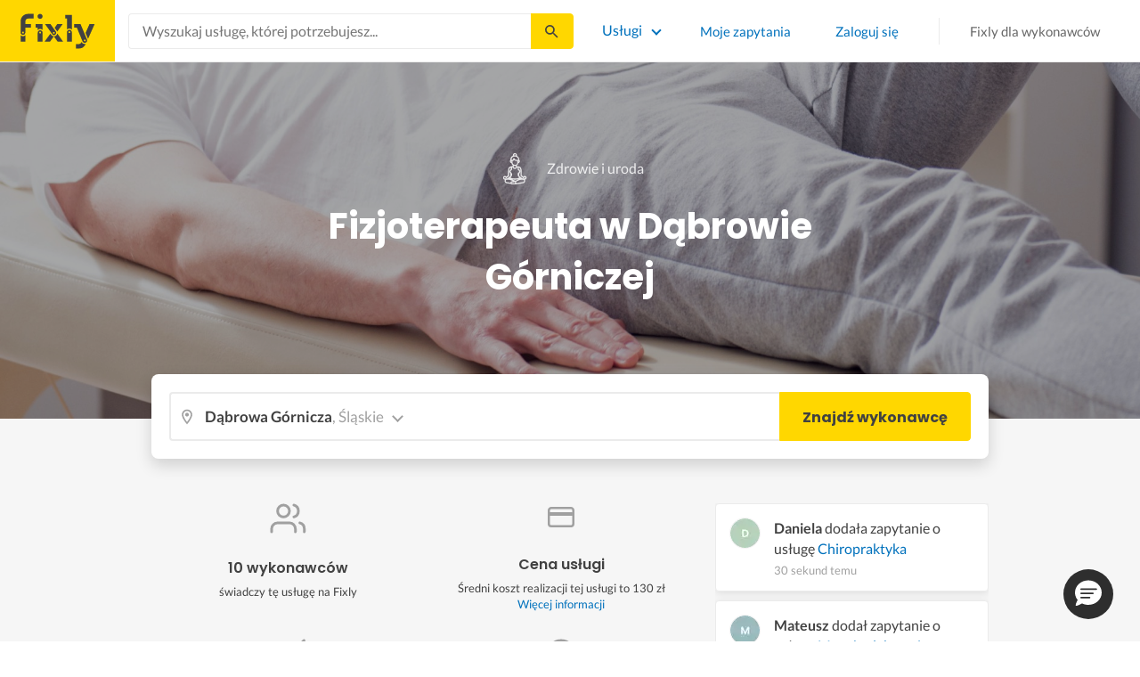

--- FILE ---
content_type: text/html; charset=utf-8
request_url: https://fixly.pl/kategoria/fizjoterapeuta/dabrowa-gornicza
body_size: 50678
content:
<!doctype html>
<html lang="pl" data-reactroot=""><head><meta charSet="utf-8"/><meta http-equiv="X-UA-Compatible" content="IE=edge"/><meta name="viewport" content="width=device-width, initial-scale=1, shrink-to-fit=no"/><meta name="theme-color" content="#FFD700"/><meta name="apple-mobile-web-app-status-bar-style" content="#FFD700"/><meta name="p:domain_verify" content="f75c2304f44ec5f3eb50c47cbed8922c"/><meta http-equiv="Content-Language" content="pl"/><link rel="preconnect" href="https://gapl.hit.gemius.pl"/><link rel="preconnect" href="https://ls.hit.gemius.pl"/><link rel="preconnect" href="https://ninja.data.olxcdn.com"/><link rel="preconnect" href="https://tracking.olx-st.com"/><link rel="preconnect" href="https://www.googletagmanager.com"/><link rel="preconnect" href="https://www.google-analytics.com"/><link rel="preconnect" href="https://www.gstatic.com"/><link rel="preconnect" href="https://fonts.gstatic.com" crossorigin="anonymous"/><link rel="preconnect" href="https://fcm.googleapis.com"/><link rel="preconnect" href="https://pubads.g.doubleclick.net"/><link rel="preconnect" href="https://creativecdn.com"/><link rel="preconnect" href="https://cdn.fixly.pl" crossorigin="anonymous"/><link rel="manifest" href="/manifest.json" crossorigin="use-credentials"/><link rel="preload" as="script" href="/new-relic.js"/><script>
              (function () {
                    const params = new URLSearchParams(window.location.search);
                    const att = params.get('att');
                    if (!att) return;
                    const action = att === 'allowed' ? 'accept_all' : att === 'rejected' ? 'reject_all' : null;
                    if (!action) return;
                    function checkAndRunAction() {
                      if (typeof window.performBannerAction === 'function') {
                        window.performBannerAction(action);
                        return true;
                      }
                      return false;
                    }
                    if (checkAndRunAction()) return;
                    document.addEventListener('cookieyes_banner_load', () => {
                      checkAndRunAction();
                    });
                  })();
            </script><style>
        /* latin-ext */
        @font-face {
          font-family: 'Lato';
          font-style: normal;
          font-weight: 400;
          font-display: swap;
          src: url(https://fonts.gstatic.com/s/lato/v17/S6uyw4BMUTPHjxAwXiWtFCfQ7A.woff2) format('woff2');
          unicode-range: U+0100-024F, U+0259, U+1E00-1EFF, U+2020, U+20A0-20AB, U+20AD-20CF, U+2113, U+2C60-2C7F, U+A720-A7FF;
        }
        /* latin */
        @font-face {
          font-family: 'Lato';
          font-style: normal;
          font-weight: 400;
          font-display: swap;
          src: url(https://fonts.gstatic.com/s/lato/v17/S6uyw4BMUTPHjx4wXiWtFCc.woff2) format('woff2');
          unicode-range: U+0000-00FF, U+0131, U+0152-0153, U+02BB-02BC, U+02C6, U+02DA, U+02DC, U+2000-206F, U+2074, U+20AC, U+2122, U+2191, U+2193, U+2212, U+2215, U+FEFF, U+FFFD;
        }
        /* latin-ext */
        @font-face {
          font-family: 'Lato';
          font-style: normal;
          font-weight: 700;
          font-display: swap;
          src: url(https://fonts.gstatic.com/s/lato/v17/S6u9w4BMUTPHh6UVSwaPGQ3q5d0N7w.woff2) format('woff2');
          unicode-range: U+0100-024F, U+0259, U+1E00-1EFF, U+2020, U+20A0-20AB, U+20AD-20CF, U+2113, U+2C60-2C7F, U+A720-A7FF;
        }
        /* latin */
        @font-face {
          font-family: 'Lato';
          font-style: normal;
          font-weight: 700;
          font-display: swap;
          src: url(https://fonts.gstatic.com/s/lato/v17/S6u9w4BMUTPHh6UVSwiPGQ3q5d0.woff2) format('woff2');
          unicode-range: U+0000-00FF, U+0131, U+0152-0153, U+02BB-02BC, U+02C6, U+02DA, U+02DC, U+2000-206F, U+2074, U+20AC, U+2122, U+2191, U+2193, U+2212, U+2215, U+FEFF, U+FFFD;
        }
        /* devanagari */
        @font-face {
          font-family: 'Poppins';
          font-style: normal;
          font-weight: 400;
          font-display: swap;
          src: url(https://fonts.gstatic.com/s/poppins/v15/pxiEyp8kv8JHgFVrJJbecnFHGPezSQ.woff2) format('woff2');
          unicode-range: U+0900-097F, U+1CD0-1CF6, U+1CF8-1CF9, U+200C-200D, U+20A8, U+20B9, U+25CC, U+A830-A839, U+A8E0-A8FB;
        }
        /* latin-ext */
        @font-face {
          font-family: 'Poppins';
          font-style: normal;
          font-weight: 400;
          font-display: swap;
          src: url(https://fonts.gstatic.com/s/poppins/v15/pxiEyp8kv8JHgFVrJJnecnFHGPezSQ.woff2) format('woff2');
          unicode-range: U+0100-024F, U+0259, U+1E00-1EFF, U+2020, U+20A0-20AB, U+20AD-20CF, U+2113, U+2C60-2C7F, U+A720-A7FF;
        }
        /* latin */
        @font-face {
          font-family: 'Poppins';
          font-style: normal;
          font-weight: 400;
          font-display: swap;
          src: url(https://fonts.gstatic.com/s/poppins/v15/pxiEyp8kv8JHgFVrJJfecnFHGPc.woff2) format('woff2');
          unicode-range: U+0000-00FF, U+0131, U+0152-0153, U+02BB-02BC, U+02C6, U+02DA, U+02DC, U+2000-206F, U+2074, U+20AC, U+2122, U+2191, U+2193, U+2212, U+2215, U+FEFF, U+FFFD;
        }
        /* devanagari */
        @font-face {
          font-family: 'Poppins';
          font-style: normal;
          font-weight: 500;
          font-display: swap;
          src: url(https://fonts.gstatic.com/s/poppins/v15/pxiByp8kv8JHgFVrLGT9Z11lFd2JQEl8qw.woff2) format('woff2');
          unicode-range: U+0900-097F, U+1CD0-1CF6, U+1CF8-1CF9, U+200C-200D, U+20A8, U+20B9, U+25CC, U+A830-A839, U+A8E0-A8FB;
        }
        /* latin-ext */
        @font-face {
          font-family: 'Poppins';
          font-style: normal;
          font-weight: 500;
          font-display: swap;
          src: url(https://fonts.gstatic.com/s/poppins/v15/pxiByp8kv8JHgFVrLGT9Z1JlFd2JQEl8qw.woff2) format('woff2');
          unicode-range: U+0100-024F, U+0259, U+1E00-1EFF, U+2020, U+20A0-20AB, U+20AD-20CF, U+2113, U+2C60-2C7F, U+A720-A7FF;
        }
        /* latin */
        @font-face {
          font-family: 'Poppins';
          font-style: normal;
          font-weight: 500;
          font-display: swap;
          src: url(https://fonts.gstatic.com/s/poppins/v15/pxiByp8kv8JHgFVrLGT9Z1xlFd2JQEk.woff2) format('woff2');
          unicode-range: U+0000-00FF, U+0131, U+0152-0153, U+02BB-02BC, U+02C6, U+02DA, U+02DC, U+2000-206F, U+2074, U+20AC, U+2122, U+2191, U+2193, U+2212, U+2215, U+FEFF, U+FFFD;
        }
        /* devanagari */
        @font-face {
          font-family: 'Poppins';
          font-style: normal;
          font-weight: 600;
          font-display: swap;
          src: url(https://fonts.gstatic.com/s/poppins/v15/pxiByp8kv8JHgFVrLEj6Z11lFd2JQEl8qw.woff2) format('woff2');
          unicode-range: U+0900-097F, U+1CD0-1CF6, U+1CF8-1CF9, U+200C-200D, U+20A8, U+20B9, U+25CC, U+A830-A839, U+A8E0-A8FB;
        }
        /* latin-ext */
        @font-face {
          font-family: 'Poppins';
          font-style: normal;
          font-weight: 600;
          font-display: swap;
          src: url(https://fonts.gstatic.com/s/poppins/v15/pxiByp8kv8JHgFVrLEj6Z1JlFd2JQEl8qw.woff2) format('woff2');
          unicode-range: U+0100-024F, U+0259, U+1E00-1EFF, U+2020, U+20A0-20AB, U+20AD-20CF, U+2113, U+2C60-2C7F, U+A720-A7FF;
        }
        /* latin */
        @font-face {
          font-family: 'Poppins';
          font-style: normal;
          font-weight: 600;
          font-display: swap;
          src: url(https://fonts.gstatic.com/s/poppins/v15/pxiByp8kv8JHgFVrLEj6Z1xlFd2JQEk.woff2) format('woff2');
          unicode-range: U+0000-00FF, U+0131, U+0152-0153, U+02BB-02BC, U+02C6, U+02DA, U+02DC, U+2000-206F, U+2074, U+20AC, U+2122, U+2191, U+2193, U+2212, U+2215, U+FEFF, U+FFFD;
        }
        /* devanagari */
        @font-face {
          font-family: 'Poppins';
          font-style: normal;
          font-weight: 700;
          font-display: swap;
          src: url(https://fonts.gstatic.com/s/poppins/v15/pxiByp8kv8JHgFVrLCz7Z11lFd2JQEl8qw.woff2) format('woff2');
          unicode-range: U+0900-097F, U+1CD0-1CF6, U+1CF8-1CF9, U+200C-200D, U+20A8, U+20B9, U+25CC, U+A830-A839, U+A8E0-A8FB;
        }
        /* latin-ext */
        @font-face {
          font-family: 'Poppins';
          font-style: normal;
          font-weight: 700;
          font-display: swap;
          src: url(https://fonts.gstatic.com/s/poppins/v15/pxiByp8kv8JHgFVrLCz7Z1JlFd2JQEl8qw.woff2) format('woff2');
          unicode-range: U+0100-024F, U+0259, U+1E00-1EFF, U+2020, U+20A0-20AB, U+20AD-20CF, U+2113, U+2C60-2C7F, U+A720-A7FF;
        }
        /* latin */
        @font-face {
          font-family: 'Poppins';
          font-style: normal;
          font-weight: 700;
          font-display: swap;
          src: url(https://fonts.gstatic.com/s/poppins/v15/pxiByp8kv8JHgFVrLCz7Z1xlFd2JQEk.woff2) format('woff2');
          unicode-range: U+0000-00FF, U+0131, U+0152-0153, U+02BB-02BC, U+02C6, U+02DA, U+02DC, U+2000-206F, U+2074, U+20AC, U+2122, U+2191, U+2193, U+2212, U+2215, U+FEFF, U+FFFD;
        }

      </style><link data-chunk="ActivityFeed" rel="preload" as="style" href="https://cdn.fixly.pl/static/css/ActivityFeed.67e13c12.chunk.css"/><link data-chunk="WizardLocationSticky" rel="preload" as="style" href="https://cdn.fixly.pl/static/css/WizardLocationSticky.82d19c17.chunk.css"/><link data-chunk="L4CategoryCity" rel="preload" as="style" href="https://cdn.fixly.pl/static/css/L4CategoryCity.5645e3ea.chunk.css"/><link data-chunk="TopCategories" rel="preload" as="style" href="https://cdn.fixly.pl/static/css/TopCategories.66a92324.chunk.css"/><link data-chunk="ServiceSearchHeader" rel="preload" as="style" href="https://cdn.fixly.pl/static/css/ServiceSearchHeader.87ec995d.chunk.css"/><link data-chunk="main" rel="preload" as="style" href="https://cdn.fixly.pl/static/css/main.f21166a2.chunk.css"/><link data-chunk="main" rel="preload" as="script" href="https://cdn.fixly.pl/static/js/runtime-main.857127ed.js"/><link data-chunk="main" rel="preload" as="script" href="https://cdn.fixly.pl/static/js/73.f9848a54.chunk.js"/><link data-chunk="main" rel="preload" as="script" href="https://cdn.fixly.pl/static/js/main.618c1ed6.chunk.js"/><link data-chunk="ServiceSearchHeader" rel="preload" as="script" href="https://cdn.fixly.pl/static/js/9.015e97dd.chunk.js"/><link data-chunk="ServiceSearchHeader" rel="preload" as="script" href="https://cdn.fixly.pl/static/js/ServiceSearchHeader.41cec825.chunk.js"/><link data-chunk="TopCategories" rel="preload" as="script" href="https://cdn.fixly.pl/static/js/3.8b1766e0.chunk.js"/><link data-chunk="TopCategories" rel="preload" as="script" href="https://cdn.fixly.pl/static/js/TopCategories.526c2498.chunk.js"/><link data-chunk="L4CategoryCity" rel="preload" as="script" href="https://cdn.fixly.pl/static/js/1.156404aa.chunk.js"/><link data-chunk="L4CategoryCity" rel="preload" as="script" href="https://cdn.fixly.pl/static/js/2.835602df.chunk.js"/><link data-chunk="L4CategoryCity" rel="preload" as="script" href="https://cdn.fixly.pl/static/js/7.41c03824.chunk.js"/><link data-chunk="L4CategoryCity" rel="preload" as="script" href="https://cdn.fixly.pl/static/js/L4CategoryCity.2dcbc11c.chunk.js"/><link data-chunk="WizardLocationSticky" rel="preload" as="script" href="https://cdn.fixly.pl/static/js/0.25f35a54.chunk.js"/><link data-chunk="WizardLocationSticky" rel="preload" as="script" href="https://cdn.fixly.pl/static/js/WizardLocationSticky.9f5b82f8.chunk.js"/><link data-chunk="ActivityFeed" rel="preload" as="script" href="https://cdn.fixly.pl/static/js/4.597e1af1.chunk.js"/><link data-chunk="ActivityFeed" rel="preload" as="script" href="https://cdn.fixly.pl/static/js/76.25bdd020.chunk.js"/><link data-chunk="ActivityFeed" rel="preload" as="script" href="https://cdn.fixly.pl/static/js/ActivityFeed.488737f4.chunk.js"/><link data-chunk="main" rel="stylesheet" href="https://cdn.fixly.pl/static/css/main.f21166a2.chunk.css"/><link data-chunk="ServiceSearchHeader" rel="stylesheet" href="https://cdn.fixly.pl/static/css/ServiceSearchHeader.87ec995d.chunk.css"/><link data-chunk="TopCategories" rel="stylesheet" href="https://cdn.fixly.pl/static/css/TopCategories.66a92324.chunk.css"/><link data-chunk="L4CategoryCity" rel="stylesheet" href="https://cdn.fixly.pl/static/css/L4CategoryCity.5645e3ea.chunk.css"/><link data-chunk="WizardLocationSticky" rel="stylesheet" href="https://cdn.fixly.pl/static/css/WizardLocationSticky.82d19c17.chunk.css"/><link data-chunk="ActivityFeed" rel="stylesheet" href="https://cdn.fixly.pl/static/css/ActivityFeed.67e13c12.chunk.css"/></head><body class="eupopup"><div id="root"><header class="header" id="siteHeader"><div class="header__wrapper header__wrapper_mobileNotFixed"><div class="header__leftSide"><a href="/" class="header__logo"><img src="https://cdn.fixly.pl/static/media/fixly_logo.ecdfa02a.svg" alt="Fixly.pl logo" class="header__logoImg" width="53" height="24"/></a></div><div class="header__search"><div class="serviceSearchHeader"><div class="serviceSearch"><form class="serviceSearch__form"><div class="serviceSearch__inputWrap"><div role="combobox" aria-haspopup="listbox" aria-owns="react-autowhatever-1" aria-expanded="false" class="react-autosuggest__container"><input type="text" value="" autoComplete="off" aria-autocomplete="list" aria-controls="react-autowhatever-1" class="serviceSuggest__input serviceSuggest__input_inHeader" placeholder="Wyszukaj usługę, której potrzebujesz..." aria-label="Wyszukaj usługę, której potrzebujesz..." data-testid="serviceSuggestInput"/><div id="react-autowhatever-1" role="listbox" class="react-autosuggest__suggestions-container"></div></div></div><button type="submit" class="serviceSearch__submit serviceSearch__submit_inHeader" aria-label="Szukaj..." data-testid="serviceSuggestSubmit"></button></form></div><button type="button" class="serviceSearchHeader__close" aria-label="Zamknij"></button></div></div><div class="header__rightSide"><nav class="navigation"><ul class="navigation__list"><li class="navigation__item"><div class="dropdownMenu"><button type="button" class="dropdownMenu__button" aria-expanded="false" aria-haspopup="true" aria-label="Lista wszystkich usług" data-testid="dropdownMenuServicesButton">Usługi</button><div class="dropdownMenu__dropdownWrapper"><div class="dropdownMenu__dropdown" aria-hidden="true"><div class="dropdownMenu__container"><ul class="topCategories"><li class="topCategories__category"><a class="topCategories__categoryLink" href="/kategorie/budowa-domu"><span class="topCategories__categoryIcon"><svg xmlns="http://www.w3.org/2000/svg" height="42" width="42" viewBox="0 0 42 42"><path d="M30.3 13.4V7.7a.8.8 0 00-.8-.8h-3.6a.8.8 0 00-.8.8v1l-3.5-3.2a.8.8 0 00-1.1 0L5.7 18.8a.8.8 0 00.6 1.4h3.9v10.6H7.6a.8.8 0 000 1.6h10.1v2.3a2 2 0 002.1 2h2.5a2 2 0 002-2v-2.3h10.2a.8.8 0 100-1.6h-2.6V20.2h4a.8.8 0 00.5-1.4l-6.1-5.4zm-7.6 21.3a.4.4 0 01-.4.4h-2.5a.4.4 0 01-.4-.4V26a4.6 4.4 0 00-1.6-3.3 4.9 4.7 0 01-.2-6.7v2a2 2 0 002 2h3a2 2 0 002-2v-2a4.9 4.7 0 01-.4 6.7 4.5 4.3 0 00-1.5 3.2zm8.4-16a.8.8 0 00-.8.7v11.4h-6v-4.9c0-.8.4-1.5 1-2a6.5 6.3 0 00.3-9.2 1.6 1.5 0 00-1.7-.3 1.6 1.5 0 00-1 1.4V18a.3.3 0 01-.4.4h-3a.3.3 0 01-.3-.4v-2.2a1.6 1.5 0 00-1-1.4 1.6 1.5 0 00-1.7.3 6.5 6.3 0 00.2 9.2 3 2.8 0 011 2v4.9h-5.9V19.4a.8.8 0 00-.8-.8H8.4L21.1 7.2l4.2 3.9a.8.8 0 001.4-.6v-2h2v5.2a.8.8 0 00.2.6l4.8 4.3h-2.6z" fill="currentColor"></path></svg></span><span class="topCategories__categoryName"><span>Budowa domu</span></span></a></li><li class="topCategories__category"><a class="topCategories__categoryLink" href="/kategorie/elektryk"><span class="topCategories__categoryIcon"><svg width="42" height="42" viewBox="0 0 42 42" xmlns="http://www.w3.org/2000/svg"><path d="M22.5 17.5h7.4a1 1 0 011 1.6l-10 16.4a1 1 0 01-1 .5h-.2a1 1 0 01-.8-1.1l.8-10.5H12a1 1 0 01-1-1.6L21.3 6.5a1 1 0 012 .6l-.7 10.4zm-1 6.3l-.9 9.5 8.3-14h-7a1 1 0 01-.7-.4 1 1 0 01-.3-.8l.3-8.8-8 13.3h7.2c.3 0 .6.2.8.4.2.2.3.5.2.8z" fill="currentColor"></path></svg></span><span class="topCategories__categoryName"><span>Elektryk</span></span></a></li><li class="topCategories__category"><a class="topCategories__categoryLink" href="/kategorie/hydraulik"><span class="topCategories__categoryIcon"><svg width="42" height="42" viewBox="0 0 42 42" xmlns="http://www.w3.org/2000/svg"><path d="M31.8 26.4a.6.6 0 00-.7.4 6.2 6.2 0 01-.3.7c0 .2-.3.6-.6 1a5.3 5.3 0 01-.9.8l-.9.4a.6.6 0 00.4 1l1.2-.5a6.4 6.4 0 001-1 5.5 5.5 0 001.2-2.1.6.6 0 00-.4-.7zM9.2 13.9a2.6 2.6 0 115.2 0 2.6 2.6 0 01-5.2 0zm1.5 0a1.1 1.1 0 002.2 0 1.1 1.1 0 00-2.2 0zM15 10a2 2 0 114.1 0 2 2 0 01-4 0zm1.5 0a.6.6 0 101.1 0 .6.6 0 00-1 0z" fill="currentColor"></path><path d="M32.2 17.7h3c1.2 0 2.2.9 2.2 2s0 2-.2 2l-.9.4c-.4.2-.7 1.4-.7 2.6 0 1.2-.4 3.2-1 4.3a10 10 0 01-2.7 3.3l-.5.4a8 8 0 01-4 1.3H14a8 8 0 01-4-1.3l-.5-.4A10 10 0 016.8 29c-.5-1.1-1-3-1.1-4.3-.1-1.2-.5-2.4-.8-2.6l-.7-.4c-.1 0-.2-.9-.2-2s1-2 2.2-2h9a2.6 2.6 0 015.1 0h7.5v-1.9h-1.9a.7.7 0 01-.7-.7c0-.5.3-.8.7-.8h1.9V14c0-.4.3-.7.7-.7h3c.4 0 .7.3.7.7v.4h1.9c.4 0 .7.3.7.8a.7.7 0 01-.7.7h-1.9v1.9zm-1.5-3h-1.4v3h1.4v-3zm-13 1.8c.7 0 1.2.5 1.2 1.2h-2.3c0-.7.5-1.2 1.1-1.2zm18 4.3l.2-.1v-1c0-.3-.3-.6-.7-.6h-29c-.4 0-.7.3-.7.6v1l.3.2a.2.2 0 01.1 0h6a.5.5 0 010 1H6.5c.4.8.6 2 .7 2.7a8.7 8.7 0 003.2 6.6l.5.3c.7.5 2.2 1 3.1 1h13.4c1 0 2.4-.5 3.2-1l.4-.4c.8-.5 1.9-1.8 2.3-2.7.4-1 .8-2.7.8-3.7 0-.7.1-3.2 1.5-4z" fill="currentColor"></path></svg></span><span class="topCategories__categoryName"><span>Hydraulik</span></span></a></li><li class="topCategories__category"><a class="topCategories__categoryLink" href="/kategorie/malarz"><span class="topCategories__categoryIcon"><svg xmlns="http://www.w3.org/2000/svg" width="42" height="42" viewBox="0 0 11.11 11.11"><path d="M5.93 1.5a.66.66 0 00-.47.19l-.25.25-.05-.05a.74.74 0 00-1.05 0l-.45.45a.83.83 0 00-.24.6c0 .21.08.42.24.58l1.55 1.55a.43.43 0 010 .6l-.23.23-.29-.3a.45.45 0 00-.63 0 .44.44 0 00-.03.59L2.71 7.5a.44.44 0 00-.58.03.45.45 0 000 .63l.87.86a.44.44 0 00.63 0c.16-.16.16-.4.02-.58l1.33-1.32c.07.06.16.1.26.1a.45.45 0 00.32-.76l-.3-.29.23-.22a.83.83 0 000-1.18L3.95 3.23a.42.42 0 01-.13-.3c0-.11.05-.22.13-.3l.45-.45a.34.34 0 01.48 0l.05.04-.25.25a.67.67 0 000 .94L7.75 6.5a.66.66 0 00.94 0l.78-.79a.67.67 0 000-.94L6.4 1.7a.66.66 0 00-.47-.2zm0 .4c.07 0 .14.03.18.08L9.2 5.05a.26.26 0 010 .37l-.79.78a.27.27 0 01-.37 0L4.96 3.13a.26.26 0 010-.37l.4-.4.39-.38a.26.26 0 01.18-.08zm1.25 1.43a.17.17 0 00-.12.28l.3.3a.17.17 0 00.23 0 .17.17 0 000-.24l-.29-.3a.17.17 0 00-.12-.04zm.68.67a.17.17 0 00-.13.29L8.8 5.35a.17.17 0 00.25 0 .17.17 0 000-.24L7.97 4.05A.17.17 0 007.84 4zM4.36 5.88l.03.01.87.87a.04.04 0 01-.06.06l-.1-.1V6.7l-.28-.27a.2.2 0 00-.28 0 .2.2 0 000 .28l.13.13-1.33 1.33c-.07-.03-.15-.03-.2.02a.2.2 0 000 .29l.09.1.1.1a.04.04 0 010 .05.04.04 0 01-.06 0l-.86-.86a.04.04 0 010-.06.04.04 0 01.05 0l.14.13v.01l.25.24a.2.2 0 00.28 0 .2.2 0 000-.28l-.13-.14 1.33-1.33c.06.02.14.02.19-.03a.2.2 0 000-.29l-.08-.07-.1-.11a.04.04 0 010-.06.04.04 0 01.02-.01z" fill="currentColor"></path></svg></span><span class="topCategories__categoryName"><span>Malarz</span></span></a></li><li class="topCategories__category"><a class="topCategories__categoryLink" href="/kategorie/meble-i-zabudowa"><span class="topCategories__categoryIcon"><svg width="42" height="42" viewBox="0 0 42 42" xmlns="http://www.w3.org/2000/svg"><path d="M18.4 6a.7.7 0 00-.7.5l-2 5.2a.7.7 0 00.1.7l.6.3h2.7a3.2 3.2 0 00-1.4 2.6c0 .6.2 1.2.5 1.6H7.5c-.4 0-.5.4-.5.8v17.6c0 .4.1.7.5.7h2.4c.4 0 .9-.3.9-.7v-1.7h20v1.7c0 .4 0 .7.5.7h2.3c.4 0 1-.3 1-.7V17.7c0-.4-.6-.8-1-.8h-10a3.2 3.2 0 00-.7-4.2h2.3c.4 0 .7-.4.7-.8a.7.7 0 00-.1-.3l-2-5.1a.7.7 0 00-.6-.5h-4.8zm.5 1.4h3.8l1.4 3.8h-6.7L19 7.4zm2 6a1.8 1.8 0 01.6 3.5h-1.1a1.8 1.8 0 01-1.2-1.6c0-1 .8-1.8 1.8-1.8zm-12.5 5h11.8a3.2 3.2 0 001.5 0h11.4v6.2H8.4v-6.2zm1.2 2.8a.7.7 0 000 1.5h2a.7.7 0 000-1.5h-2zm19.5 0a.7.7 0 000 1.5h2a.7.7 0 000-1.5h-2zM8.4 26h24.7v6.2H8.4V26zm1.2 2.4a.7.7 0 000 1.4h2a.7.7 0 000-1.4h-2zm19.5 0a.7.7 0 000 1.4h2a.7.7 0 000-1.4h-2zM8.4 33.6h1v1h-1v-1zm23.8 0h1v1h-1v-1z" fill="currentColor"></path></svg></span><span class="topCategories__categoryName"><span>Meble i zabudowa</span></span></a></li><li class="topCategories__category"><a class="topCategories__categoryLink" href="/kategorie/motoryzacja"><span class="topCategories__categoryIcon"><svg xmlns="http://www.w3.org/2000/svg" width="42" height="42" viewBox="0 0 42 42"><path fill="currentColor" d="M12.2 18h-1.7c-1.2 0-2.3.5-3.1 1.3s-1.3 1.9-1.3 3.1v.6c0 1.1.4 2.1 1.2 2.8.8.8 1.8 1.2 2.8 1.2h.4v.1c.2.8.7 1.5 1.3 2 .6.5 1.5.8 2.3.8s1.6-.3 2.3-.8c.7-.5 1.1-1.2 1.3-2V27h7.5v.1c.2.8.7 1.5 1.3 2 .7.5 1.5.8 2.3.8.8 0 1.6-.3 2.3-.8.7-.5 1.1-1.2 1.3-2V27H34a2.732 2.732 0 002.7-2.7V22c0-1-.4-2-1.1-2.8-.7-.8-1.7-1.2-2.7-1.2h-.1l-2.7-4.7c-.2-.4-.5-.7-.8-.9-.4-.2-.8-.3-1.2-.3h-9.4c-.3 0-.6.1-.9.2-.3.1-.6.3-.8.6L12.2 18zm3.3 9.5c-.4.4-.8.6-1.3.6-.4 0-.7-.1-1-.3-.3-.2-.6-.5-.7-.8-.1-.3-.2-.7-.1-1.1.1-.4.3-.7.5-1 .3-.3.6-.4 1-.5.4-.1.7 0 1.1.1.3.1.6.4.8.7.2.3.3.7.3 1-.1.5-.2.9-.6 1.3zm14.8 0c-.3.3-.8.5-1.3.5-.4 0-.7-.1-1-.3-.3-.2-.5-.5-.7-.8-.1-.3-.2-.7-.1-1.1.1-.4.3-.7.5-1 .3-.3.6-.4 1-.5.4-.1.7 0 1.1.1.3.1.6.4.8.7s.3.7.3 1c0 .6-.2 1-.6 1.4zm3.9-7c.4.4.6 1 .6 1.6v2.3c0 .2-.1.4-.2.6-.2.2-.4.2-.6.2h-1.5v-.1c-.2-.8-.7-1.4-1.3-1.9-.6-.5-1.4-.7-2.2-.7-.8 0-1.6.3-2.2.7-.6.5-1.1 1.1-1.3 1.9v.1h-7.7v-.1c-.2-.8-.7-1.4-1.3-1.9-.6-.5-1.4-.7-2.2-.7-.8 0-1.6.2-2.2.7-.6.5-1.1 1.1-1.3 1.9v.1h-.5c-.6 0-1.1-.2-1.6-.6-.4-.4-.6-1-.6-1.6v-.6c0-.7.3-1.3.7-1.8.5-.5 1.1-.7 1.8-.7h22.2c.4-.1 1 .2 1.4.6zm-10.5-6.6h4.4c.1 0 .2 0 .3.1.1 0 .1.1.2.2l2.2 3.8h-7v-4.1zm-5.4.2s.1-.1.2-.1H21.9v4h-7.2l3.6-3.9z"></path></svg></span><span class="topCategories__categoryName"><span>Motoryzacja</span></span></a></li><li class="topCategories__category"><a class="topCategories__categoryLink" href="/kategorie/ogrod"><span class="topCategories__categoryIcon"><svg xmlns="http://www.w3.org/2000/svg" width="42" height="42" viewBox="0 0 11.1 11.1"><path d="M6 2.5c-1.4 0-2.4.3-3.2 1a3 3 0 00-.9 1.3 2.9 2.9 0 00-.1 1v.5a.2.2 0 00.2.1.2.2 0 00.2 0 .2.2 0 00.1-.2c.1-.5.3-.9.5-1.1.3-.3.6-.4 1-.3.3 0 .5.1.7.3l.5.8c.2.5.5.8.8 1 .5.3 1.1.5 2 .5h.5l-.1 1a.2.2 0 00.2.3.2.2 0 00.3-.2 4.4 4.4 0 000-1.5c-.2-1.2-.9-2.2-2.2-3a.3.3 0 00-.2 0 .2.2 0 00-.1 0 .3.3 0 000 .2.2.2 0 000 .2c1.1.7 1.8 1.5 2 2.4a6 6 0 01-.5.1c-.7 0-1.2-.1-1.6-.4-.2-.1-.5-.4-.7-.8l-.6-1a1.8 1.8 0 00-.9-.4c-.7 0-1.2.2-1.5.6.1-.4.4-.7.7-1 .7-.6 1.6-1 2.9-1 1 0 1.7.3 2.2 1 .5.5.8 1.1.8 1.9l-.2.6a.2.2 0 000 .2.2.2 0 00.4 0l.2-.8c0-.9-.3-1.7-.8-2.3-.7-.7-1.5-1-2.6-1z" fill="currentColor"></path></svg></span><span class="topCategories__categoryName"><span>Ogród</span></span></a></li><li class="topCategories__category"><a class="topCategories__categoryLink" href="/kategorie/organizacja-imprez"><span class="topCategories__categoryIcon"><svg xmlns="http://www.w3.org/2000/svg" width="42" height="42" viewBox="0 0 42 42"><path d="M15.6 14.94a.67.67 0 00.17.71l2.09 2-.5 2.87a.71.71 0 00.28.68.68.68 0 00.41.14.8.8 0 00.33-.08L21 19.93l2.58 1.36a.69.69 0 00.73-.06.71.71 0 00.28-.68l-.49-2.87 2.08-2a.67.67 0 00.17-.71.68.68 0 00-.56-.48l-2.88-.41-1.28-2.61a.7.7 0 00-.63-.39.67.67 0 00-.62.39L19 14l-2.88.42a.69.69 0 00-.52.52zm7 2.62l.31 1.83-1.65-.86a.68.68 0 00-.64 0l-1.62.86.31-1.83a.68.68 0 00-.2-.62l-1.33-1.3 1.84-.27a.7.7 0 00.53-.38l.85-1.67.77 1.68a.7.7 0 00.53.38l1.84.27-1.33 1.3a.68.68 0 00-.2.61zM6.51 15.5l1 1.78a.7.7 0 001.25 0l.84-1.84 2-.36a.69.69 0 00.54-.5.7.7 0 00-.2-.71l-1.49-1.36.27-2a.7.7 0 00-1-.7l-1.76 1L6 9.89a.72.72 0 00-.73.08.68.68 0 00-.25.69l.41 2-1.36 1.44a.69.69 0 00-.15.72.71.71 0 00.58.46zm.4-2.78l-.2-1 .88.43a.74.74 0 00.65 0l.84-.48-.13 1a.72.72 0 00.23.61l.72.65-1 .18a.71.71 0 00-.52.4l-.4.89-.46-.86a.71.71 0 00-.52-.39l-1-.1.68-.71a.7.7 0 00.23-.62zM37.9 21.28l-1.5-1.36.27-2a.68.68 0 00-.3-.67.69.69 0 00-.73 0l-1.76 1-1.82-.88a.71.71 0 00-.73.08.7.7 0 00-.26.69l.41 2-1.39 1.46a.7.7 0 00-.16.73.71.71 0 00.58.45l2 .22 1 1.78a.7.7 0 001.25 0l.83-1.84 2-.36a.69.69 0 00.55-.5.72.72 0 00-.24-.8zm-5-1.11l-.19-1 .88.43a.66.66 0 00.64 0l.85-.48-.13 1a.7.7 0 00.22.61l.72.65-.95.18a.69.69 0 00-.52.4l-.4.89-.44-.85a.73.73 0 00-.58-.4l-1-.1.67-.71a.67.67 0 00.25-.62zM25.85 12.44a2.2 2.2 0 10-2.19-2.2 2.21 2.21 0 002.19 2.2zm-.8-2.2a.8.8 0 01.8-.8.8.8 0 110 1.6.8.8 0 01-.8-.8zM9.19 29.18a2.2 2.2 0 102.19 2.2 2.21 2.21 0 00-2.19-2.2zm.8 2.2a.81.81 0 11-.8-.8.8.8 0 01.81.8zM32.83 26.83A2.2 2.2 0 1035 29a2.2 2.2 0 00-2.17-2.17zm.8 2.2a.81.81 0 11-.8-.8.8.8 0 01.8.77zM8.06 23.33a1.65 1.65 0 011.64-1.64.7.7 0 100-1.39 1.65 1.65 0 01-1.64-1.63.7.7 0 00-1.39 0A1.66 1.66 0 015 20.3a.69.69 0 00-.27 1.33H5a1.65 1.65 0 011.64 1.64.7.7 0 101.39 0zM7.77 21a3.18 3.18 0 00-.41.41A2.59 2.59 0 007 21a3 3 0 00.4-.4 3.11 3.11 0 00.37.4zM12.64 9.53h.28a1.64 1.64 0 011.64 1.64.7.7 0 001.39 0 1.64 1.64 0 011.64-1.64.7.7 0 100-1.4A1.65 1.65 0 0116 6.57a.7.7 0 00-1.39 0 1.65 1.65 0 01-1.71 1.62.71.71 0 00-.7.7.69.69 0 00.44.64zm2.21-.64a3 3 0 00.4-.4 3.87 3.87 0 00.41.4 3.87 3.87 0 00-.41.4 3 3 0 00-.4-.4zM30.09 11.85a.17.17 0 00.1 0 .23.23 0 00.13 0h.06a1.64 1.64 0 011.62 1.7.7.7 0 101.39 0 1.64 1.64 0 011.64-1.63.7.7 0 100-1.4 1.64 1.64 0 01-1.62-1.62.7.7 0 10-1.41 0 1.65 1.65 0 01-1.66 1.62.69.69 0 00-.27 1.33zm2.22-.63a3.09 3.09 0 00.4-.41 3.18 3.18 0 00.41.41 2.59 2.59 0 00-.41.4 2.52 2.52 0 00-.4-.4zM21 22.3a.7.7 0 00-.7.7v12a.7.7 0 001.4 0V23a.7.7 0 00-.7-.7z" fill="currentColor"></path><path d="M31.52 16.57a.67.67 0 00.23-.48.7.7 0 00-1.17-.55 23.39 23.39 0 00-7.71 17.34c0 .72 0 1.46.1 2.21a.7.7 0 00.7.63h.06a.69.69 0 00.63-.76c-.06-.69-.09-1.39-.09-2.08a22 22 0 017.25-16.31zM32.6 25.17a.69.69 0 00.27-.46.67.67 0 00-.13-.51.71.71 0 00-.47-.27.7.7 0 00-.51.12 16.1 16.1 0 00-6.08 9.39c-.11.5-.2 1-.26 1.5a.7.7 0 00.61.77h.09a.71.71 0 00.69-.61c.06-.47.14-.93.24-1.37a14.63 14.63 0 015.55-8.56zM10.12 24.05a.72.72 0 00-1 .15.69.69 0 00.14 1 14.63 14.63 0 015.55 8.57c.1.46.18.92.24 1.37a.7.7 0 00.69.61h.09a.68.68 0 00.47-.26.72.72 0 00.14-.51q-.11-.78-.27-1.5a16 16 0 00-6.05-9.43zM11.28 15.54a.7.7 0 00-1 .05.68.68 0 00-.18.5.67.67 0 00.23.48 22 22 0 017.27 16.31 20.41 20.41 0 01-.1 2.12.74.74 0 00.16.51.71.71 0 00.47.25h.07a.69.69 0 00.69-.63c.07-.73.1-1.48.1-2.21a23.39 23.39 0 00-7.71-17.38z" fill="currentColor"></path></svg></span><span class="topCategories__categoryName"><span>Organizacja imprez</span></span></a></li><li class="topCategories__category"><a class="topCategories__categoryLink" href="/kategorie/projektowanie"><span class="topCategories__categoryIcon"><svg width="42" height="42" viewBox="0 0 42 42" xmlns="http://www.w3.org/2000/svg"><path d="M34.5 7.031a1.675 1.675 0 00-1.781.375L7.875 32.296a1.675 1.675 0 00-.375 1.782A1.63 1.63 0 009 35.11h24.844c.89 0 1.64-.75 1.64-1.64V8.579c.047-.704-.375-1.266-.984-1.548zm-.61 26.672H9.048c-.14 0-.188-.094-.234-.14-.047-.047-.047-.141.046-.235l24.844-24.89c.047-.047.094-.094.14-.094h.094c.047 0 .141.094.141.234v3.985h-2.203a.72.72 0 00-.703.703.72.72 0 00.703.703h2.25v3.047h-.984a.721.721 0 00-.703.703.72.72 0 00.703.703h.984v3.047h-2.203a.72.72 0 00-.703.703.72.72 0 00.703.703h2.203v3.047h-.984a.72.72 0 00-.703.703.72.72 0 00.703.703h.984v3.047h-2.203a.72.72 0 00-.703.703.72.72 0 00.703.703h2.203v1.688c0 .093-.094.234-.234.234z" fill="currentColor"></path><path d="M29.719 29.25V18.281L18.797 29.25h10.922zm-1.407-1.406h-6.14l6.14-6.14v6.14z" fill="currentColor"></path></svg></span><span class="topCategories__categoryName"><span>Projektowanie</span></span></a></li><li class="topCategories__category"><a class="topCategories__categoryLink" href="/kategorie/remont"><span class="topCategories__categoryIcon"><svg width="42" height="42" viewBox="0 0 42 42" xmlns="http://www.w3.org/2000/svg"><path d="M10.73 9.19a2 2 0 00-2.06.48 2 2 0 00-.48 2.06l5.27 15.84a2.32 2.32 0 001.67 1.53 2.32 2.32 0 002.2-.62l3.7-3.7 1.84 1.85c-.09.8.17 1.64.8 2.26l3.95 3.96a2.77 2.77 0 003.91 0l.32-.32a2.77 2.77 0 000-3.9l-3.96-3.97a2.76 2.76 0 00-2.26-.79l-1.85-1.84 3.7-3.7a2.32 2.32 0 00.62-2.2 2.31 2.31 0 00-1.53-1.67L10.73 9.2zm20.1 20.46a1.32 1.32 0 010 1.86l-.32.32a1.32 1.32 0 01-1.86 0l-3.96-3.96a1.32 1.32 0 010-1.87l.31-.31a1.32 1.32 0 011.87 0l3.96 3.96zm-6.85-4.99l-.32.32a2.86 2.86 0 00-.18.2l-3.85-3.85a.28.28 0 010-.39l.31-.31a.28.28 0 01.4 0l3.84 3.85a3.2 3.2 0 00-.2.18zm2.72-8.19a.87.87 0 01-.24.83l-3.7 3.7-1.4-1.4a1.72 1.72 0 00-2.44 0l-.32.32a1.72 1.72 0 000 2.44l1.4 1.4-3.7 3.7a.87.87 0 01-.83.24.87.87 0 01-.64-.59L9.56 11.27a.54.54 0 01.14-.57.55.55 0 01.57-.14l15.84 5.27c.3.1.51.33.59.64z" fill="currentColor"></path><path d="M19.35 14.35a.72.72 0 10-.46 1.37l1.8.6a.72.72 0 00.46-1.37l-1.8-.6zm-2.23-.74l-4.49-1.5a.72.72 0 00-.45 1.37l4.49 1.5a.72.72 0 00.45-1.38z" fill="currentColor"></path></svg></span><span class="topCategories__categoryName"><span>Remont</span></span></a></li><li class="topCategories__category"><a class="topCategories__categoryLink" href="/kategorie/sprzatanie"><span class="topCategories__categoryIcon"><svg xmlns="http://www.w3.org/2000/svg" width="42" height="42" viewBox="0 0 11.11 11.11"><path d="M7.95 2.99h-.3a.17.17 0 000 .35h.3a.44.44 0 00.45-.44v-.74a.44.44 0 00-.45-.45h-.3a.17.17 0 000 .35h.3c.06 0 .1.05.1.1v.73a.1.1 0 01-.1.1z" fill="currentColor"></path><path d="M4.84 3.85a.17.17 0 00-.17.18v.87a.21.21 0 01-.21.21.17.17 0 00-.18.18v3.65c0 .3.24.54.53.54h3.33a.5.5 0 00.5-.5V6.81a.17.17 0 000-.06 1.85 1.85 0 00-1.67-1.64V4.03a.17.17 0 00-.18-.17h-.3v-.52h.45c.02.25.09.5.2.72l.02.05a.17.17 0 10.31-.16l-.02-.04a1.7 1.7 0 01-.17-.75V1.9a.17.17 0 00-.18-.17H5.12a.17.17 0 00-.12.04l-.7.59a.17.17 0 00-.07.13v.68c0 .1.08.18.18.18h.64v.52zm1.78.7h-.93a.17.17 0 000 .34h.93v.4c0 .1.08.17.17.17.72 0 1.32.51 1.47 1.19H5.34a.17.17 0 000 .35H8.3v.81H5.32a.17.17 0 000 .35H8.3v.81c0 .09-.06.16-.15.16H4.8a.19.19 0 01-.18-.19v-3.5a.56.56 0 00.39-.54v-.7h1.6zM4.58 2.55l.6-.5h1.75V3H4.58zm.82.78h.75v.52H5.4zM10.02 2.38a.17.17 0 000-.35H9.1a.17.17 0 000 .35zm-1.12.38a.17.17 0 00.07.24l.83.47a.17.17 0 10.17-.3l-.83-.48a.17.17 0 00-.24.07z" fill="currentColor"></path></svg></span><span class="topCategories__categoryName"><span>Sprzątanie</span></span></a></li><li class="topCategories__category"><a class="topCategories__categoryLink" href="/kategorie/szkolenia-i-jezyki-obce"><span class="topCategories__categoryIcon"><svg xmlns="http://www.w3.org/2000/svg" width="42" height="42" viewBox="0 0 42 42"><path fill="currentColor" d="M39.09 15.19L21 8.92a.89.89 0 00-.56 0l-18 6.27a.83.83 0 00-.56.78.85.85 0 00.54.81l7.22 2.78v7.2c0 .5.46.78.82.95a16.07 16.07 0 002.36.76v3.81a.85.85 0 001.48.56l1.38-1.53 1.39 1.53a.84.84 0 00.63.28.79.79 0 00.3 0 .84.84 0 00.54-.79v-2.89c.76 0 1.43.08 2 .08a31.91 31.91 0 007.33-.9c3.44-.84 3.6-1.16 3.6-1.74v-7.19l7.62-2.91a.85.85 0 00.54-.81.83.83 0 00-.54-.78zM16.85 30.07l-.54-.6a.84.84 0 00-.63-.27.87.87 0 00-.63.27l-.54.6v-8.63l2.32.9zm-4-9.28v5.92c-.71-.21-1.21-.38-1.49-.49v-6zM36.34 16l-15.65 6-15.51-6 15.51-5.41zm-16 7.68a.88.88 0 00.6 0l8.81-3.37v6a30.24 30.24 0 01-9.23 1.52c-.61 0-1.27 0-2-.09V23z"></path></svg></span><span class="topCategories__categoryName"><span>Szkolenia i języki obce</span></span></a></li><li class="topCategories__category"><a class="topCategories__categoryLink" href="/kategorie/transport"><span class="topCategories__categoryIcon"><svg xmlns="http://www.w3.org/2000/svg" width="42" height="42" viewBox="0 0 42 42"><path d="M26.35 17.33a.83.83 0 00-.58.24.86.86 0 00-.24.58.82.82 0 00.82.82h8a.82.82 0 00.57-.24.8.8 0 00.24-.58.83.83 0 00-.23-.58.86.86 0 00-.58-.24z" fill="currentColor"></path><path d="M36.51 20.55h-8a.78.78 0 00-.58.24.82.82 0 00.58 1.39h3.12v3.19a.54.54 0 01-.17.4.53.53 0 01-.4.17h-.26a3.29 3.29 0 00-5.24-1.73 3.29 3.29 0 00-1.14 1.73h-8.1V13.07a.55.55 0 01.56-.56H31a.58.58 0 01.4.16.56.56 0 01.17.4v1.09h-3.11a.78.78 0 00-.58.24.8.8 0 00-.24.57.82.82 0 00.82.82h8a.82.82 0 00.57-.24.78.78 0 00.24-.58.76.76 0 00-.24-.57.78.78 0 00-.57-.24h-3.3v-1.09A2.19 2.19 0 0031 10.88H16.88a2.19 2.19 0 00-2.19 2.19v1.36h-4a2.94 2.94 0 00-2.53 1.48L6.48 19a1.89 1.89 0 00-1.12.61 1.84 1.84 0 00-.48 1.24v4.87A1.86 1.86 0 005.42 27a1.83 1.83 0 001.31.54h.55a3.36 3.36 0 001.12 1.8 3.27 3.27 0 002.09.75 3.32 3.32 0 003.25-2.55h10.64a3.36 3.36 0 001.12 1.8 3.27 3.27 0 002.09.75 3.32 3.32 0 003.25-2.55H31a2.19 2.19 0 002.2-2.2v-3.16h3.3a.82.82 0 00.57-.24.82.82 0 00-.57-1.39zm-8.26 7.85a1.68 1.68 0 01-1 .09 1.64 1.64 0 01-.87-.46 1.72 1.72 0 01-.47-.88 1.65 1.65 0 01.1-1 1.73 1.73 0 01.62-.77 1.79 1.79 0 01.95-.28 1.66 1.66 0 011.21.5 1.69 1.69 0 01.21 2.17 1.73 1.73 0 01-.75.63zm-16.79-.18a1.77 1.77 0 01-1 .27 1.77 1.77 0 01-.64-.12 1.79 1.79 0 01-.51-.37 1.42 1.42 0 01-.31-.54 1.56 1.56 0 01-.13-.64 1.66 1.66 0 01.28-1 1.64 1.64 0 01.76-.64 1.71 1.71 0 01.67-.14h.32a1.72 1.72 0 01.88.47 1.62 1.62 0 01.47.88 1.71 1.71 0 01-.1 1 1.82 1.82 0 01-.69.83zm3.23-7.6v5.32h-1a3.34 3.34 0 00-3.21-2.46 3.3 3.3 0 00-2 .73 3.27 3.27 0 00-1.13 1.73h-.62a.24.24 0 01-.16-.07.22.22 0 01-.06-.15v-4.89a.11.11 0 010-.08.1.1 0 010-.07.18.18 0 01.07-.05h8.06zm0-4.56V19H8.35l1.25-2.27a1.35 1.35 0 01.46-.49 1.43 1.43 0 01.64-.18z" fill="currentColor"></path></svg></span><span class="topCategories__categoryName"><span>Transport</span></span></a></li><li class="topCategories__category"><a class="topCategories__categoryLink" href="/kategorie/uslugi-dla-biznesu"><span class="topCategories__categoryIcon"><svg xmlns="http://www.w3.org/2000/svg" width="42" height="42" viewBox="0 0 42 42"><path fill="currentColor" d="M34.89 28.09l-1.16.33v-5.85l-4.55-1.49-2.49 1.23V12.08l-5.92-2.2h-.06l-4.74 2.82v9.55l-2.37-1.17-4.55 1.49v5.83l-1.15-.33-2 .86V33h31v-4.07zM7.2 31.72V29.8l.8-.33 1.07.31v1.94zm5.67-9v9h-2.5v-8.19zm1.32 9v-8.88l1.74.86v8zm3.06-16.67v-1.62l2.88-1.71v1.85zm0 3.91v-2.43l2.88-1.48v2.42zm0 3.9v-2.42L20.13 19v2.42zm0 3.91v-2.42l2.88-1.49v2.43zm0 4.95v-3.47l2.88-1.48v4.95zm8.08-3.88v3.88h-3.88v-5.13zm0-3.91v2.53l-3.88-1.25v-2.52zm0-3.9v2.52l-3.88-1.25v-2.52zm0-3.91v2.52l-3.88-1.25v-2.52zm0-3.13v1.74l-3.88-1.24v-1.93zm1.49 18.73v-8l1.75-.87v8.89zm8-2.25l.78.33v1.92h-1.91v-1.94zm-2.4-5.94v8.19h-2.53v-9z"></path></svg></span><span class="topCategories__categoryName"><span>Usługi dla biznesu</span></span></a></li><li class="topCategories__category topCategories__category_highlighted"><a class="topCategories__categoryLink" href="/kategorie/montaz-i-naprawa"><span class="topCategories__categoryIcon"><svg width="42" height="42" viewBox="0 0 42 42" xmlns="http://www.w3.org/2000/svg"><path d="M32.51 21.608h-1.186v-9.714c0-.153.065-.3.178-.404a1.81 1.81 0 00.523-1.847l-.773-2.702a.638.638 0 00-.614-.462H29.23a.638.638 0 00-.614.462l-.773 2.702c-.192.67.009 1.377.523 1.848a.55.55 0 01.178.404v9.714h-1.177a.639.639 0 00-.638.638v1.43c0 .352.286.638.638.638.03 0 .053.024.053.053v.052a.053.053 0 01-.053.052.639.639 0 00-.638.639v8.241a2.17 2.17 0 002.167 2.17h2.083a2.171 2.171 0 002.169-2.17v-8.241a.638.638 0 00-.639-.638.053.053 0 01-.053-.053v-.052c0-.03.024-.053.053-.053a.639.639 0 00.639-.638v-1.43a.638.638 0 00-.639-.639zm-3.283-11.06a.544.544 0 01-.157-.554l.641-2.239h.446l.64 2.239a.543.543 0 01-.156.554 1.828 1.828 0 00-.593 1.346v9.714h-.228v-9.714a1.83 1.83 0 00-.593-1.346zm2.644 12.654a1.33 1.33 0 00-.691 1.166v.052c0 .502.28.94.691 1.166v7.766c0 .492-.4.893-.892.893h-2.083c-.491 0-.89-.4-.89-.893v-7.766a1.33 1.33 0 00.69-1.166v-.052c0-.502-.279-.94-.69-1.166v-.317h3.865v.317z" fill="currentColor"></path><path d="M28.991 26.452a.639.639 0 00-.638.638v.851a.639.639 0 001.277 0v-.85a.638.638 0 00-.639-.639zm0 2.567a.639.639 0 00-.638.638v3.62a.639.639 0 001.277 0v-3.62a.638.638 0 00-.639-.638zM25.175 6.479h-.899a1.79 1.79 0 00-1.663 1.134h-.838a1.646 1.646 0 00-1.559-1.134H15.43c-.625 0-1.163.353-1.443.867-.54.117-1.658.39-2.516.809-1.016.496-2.757 1.8-2.83 1.855a.638.638 0 00-.256.51v.8a.639.639 0 00.83.609c.868-.272 2.398-.723 2.81-.776.433-.055 1.333.108 1.954.256.277.523.82.884 1.452.884h.695v8.48a1.63 1.63 0 00-1.076 1.445l-.57 10.872v.033a2.401 2.401 0 002.397 2.399h1.891a2.401 2.401 0 002.398-2.432l-.57-10.871a1.628 1.628 0 00-1.075-1.445v-8.48h.695a1.65 1.65 0 001.56-1.135h.837a1.79 1.79 0 001.663 1.135h.899a.639.639 0 00.638-.639V7.117a.638.638 0 00-.638-.638zm-6.407 27.765h-1.89a1.123 1.123 0 01-1.122-1.107l.39-7.457h1.11a.638.638 0 000-1.276h-1.043l.028-.533h.256a.639.639 0 000-1.277h-.19l.017-.309a.356.356 0 01.355-.337h2.288c.19 0 .345.148.355.337l.016.31h-1.205a.639.639 0 000 1.276h1.272l.028.533h-.582a.639.639 0 000 1.276h.648l.39 7.457a1.123 1.123 0 01-1.12 1.108zm-.524-13.573h-.843v-8.378h.843v8.378zm2.345-10.027a.373.373 0 01-.373.372H15.43a.373.373 0 01-.372-.372V9.81a.638.638 0 00-1.277 0v.249c-.592-.12-1.377-.24-1.917-.172-.263.033-.76.16-1.28.304.496-.339 1.048-.694 1.447-.889.581-.284 1.337-.496 1.865-.624a.637.637 0 001.162-.364v-.186c0-.206.167-.373.373-.373h4.787c.205 0 .372.167.372.373v.804a.638.638 0 001.277 0V8.89h.622v.992h-.876a.633.633 0 00-.385-.132.639.639 0 00-.638.638v.256zm3.947.372h-.26a.513.513 0 01-.512-.513V8.268c0-.283.23-.513.512-.513h.26v3.26z" fill="currentColor"></path></svg></span><span class="topCategories__categoryName"><span>Montaż i naprawa</span></span></a></li><li class="topCategories__category"><a class="topCategories__categoryLink" href="/kategorie/uslugi-finansowe"><span class="topCategories__categoryIcon"><svg xmlns="http://www.w3.org/2000/svg" width="42" height="42" viewBox="0 0 42 42"><path d="M29.65 6.35a1.64 1.64 0 00-1.15-.47h-15a1.6 1.6 0 00-1.62 1.62v27a1.64 1.64 0 00.47 1.15 1.61 1.61 0 001.15.47h15a1.6 1.6 0 001.62-1.62v-27a1.61 1.61 0 00-.47-1.15zM13.12 34.12h5v-1.24h-5V7.5a.38.38 0 01.38-.38h15a.36.36 0 01.26.11.37.37 0 01.12.27v25.38h-5v1.24h5v.38a.41.41 0 01-.38.38h-15a.37.37 0 01-.27-.12.36.36 0 01-.11-.26z" fill="currentColor"></path><path d="M13.88 15.88h1.25v1.25h-1.25zM15.88 15.88h1.25v1.25h-1.25zM17.88 15.88h1.25v1.25h-1.25zM19.88 15.88h1.25v1.25h-1.25zM14.5 15.12h13a.61.61 0 00.62-.62v-6a.61.61 0 00-.62-.62h-13a.61.61 0 00-.62.62v6a.61.61 0 00.62.62zm.62-1.24V9.12h11.76v4.76zM14.5 22.12h3a.61.61 0 00.62-.62v-3a.61.61 0 00-.62-.62h-3a.61.61 0 00-.62.62v3a.61.61 0 00.62.62zm.62-1.24v-1.76h1.76v1.76zM22.5 17.88h-3a.61.61 0 00-.62.62v3a.61.61 0 00.62.62h3a.61.61 0 00.62-.62v-3a.61.61 0 00-.62-.62zm-.62 1.24v1.76h-1.76v-1.76zM27.5 17.88h-3a.61.61 0 00-.62.62v3a.61.61 0 00.62.62h3a.61.61 0 00.62-.62v-3a.61.61 0 00-.62-.62zm-.62 1.24v1.76h-1.76v-1.76zM14.5 27.12h3a.61.61 0 00.62-.62v-3a.61.61 0 00-.62-.62h-3a.61.61 0 00-.62.62v3a.61.61 0 00.62.62zm.62-1.24v-1.76h1.76v1.76zM22.5 22.88h-3a.61.61 0 00-.62.62v3a.61.61 0 00.62.62h3a.61.61 0 00.62-.62v-3a.61.61 0 00-.62-.62zm-.62 1.24v1.76h-1.76v-1.76zM18.12 28.5a.61.61 0 00-.62-.62h-3a.61.61 0 00-.62.62v3a.61.61 0 00.62.62h3a.61.61 0 00.62-.62zm-1.24.62v1.76h-1.76v-1.76zM22.5 27.88h-3a.61.61 0 00-.62.62v3a.61.61 0 00.62.62h3a.61.61 0 00.62-.62v-3a.61.61 0 00-.62-.62zm-.62 1.24v1.76h-1.76v-1.76zM27.5 22.88h-3a.61.61 0 00-.62.62v8a.61.61 0 00.62.62h3a.61.61 0 00.62-.62v-8a.61.61 0 00-.62-.62zm-.62 1.24v6.76h-1.76v-6.76zM21.88 32.88h1.25v1.25h-1.25z" fill="currentColor"></path><path d="M21.06 11.12h2.37v1.25h-2.37z" fill="currentColor" transform="rotate(-44.98 22.257 11.747)"></path><path d="M18.56 11.13h2.37v1.25h-2.37z" fill="currentColor" transform="rotate(-45 19.756 11.747)"></path></svg></span><span class="topCategories__categoryName"><span>Usługi finansowe</span></span></a></li><li class="topCategories__category"><a class="topCategories__categoryLink" href="/kategorie/uslugi-prawne-i-administracyjne"><span class="topCategories__categoryIcon"><svg width="42" height="42" fill="none" viewBox="0 0 42 42" xmlns="http://www.w3.org/2000/svg"><path d="M28.12 35.44v-5.36h2.85a.82.82 0 00.81-.83V6.56a.82.82 0 00-.81-.82H14.7a.82.82 0 00-.82.82v5.37h-2.85a.82.82 0 00-.81.82v22.69a.82.82 0 00.81.82h16.28a.82.82 0 00.8-.82zm1.22-4.13v4.13c0 1.14-.91 2.06-2.04 2.06H11.04A2.05 2.05 0 019 35.44V12.75c0-1.14.91-2.06 2.03-2.06h1.63V6.56c0-1.14.91-2.06 2.03-2.06h16.28c1.12 0 2.03.92 2.03 2.06v22.69c0 1.14-.91 2.06-2.03 2.06h-1.63z" fill="currentColor"></path><path d="M11.03 11.93a.82.82 0 00-.81.82v22.69a.82.82 0 00.81.82h16.28a.82.82 0 00.8-.82V12.75a.82.82 0 00-.8-.82H11.02zm0-1.24h16.28c1.12 0 2.03.92 2.03 2.06v22.69c0 1.14-.91 2.06-2.04 2.06H11.04A2.05 2.05 0 019 35.44V12.75c0-1.14.91-2.06 2.03-2.06z" fill="currentColor"></path><path d="M13.88 16.05v2.48h2.44v-2.48h-2.44zm-.4-1.24h3.25c.45 0 .81.37.81.83v3.3a.82.82 0 01-.81.82h-3.26a.82.82 0 01-.8-.82v-3.3a.82.82 0 01.8-.83zm11.59 7.84h-11.8a.61.61 0 00-.6.62c0 .34.26.62.6.62h11.8c.33 0 .6-.28.6-.62a.61.61 0 00-.6-.62zm0 4.54h-11.8a.61.61 0 00-.6.62c0 .34.26.61.6.61h11.8c.33 0 .6-.27.6-.61a.61.61 0 00-.6-.62zm-4.48 4.54h-7.32a.61.61 0 00-.61.61c0 .34.27.62.61.62h7.32c.34 0 .61-.27.61-.62a.61.61 0 00-.6-.62zm4.48 0h-1.63a.61.61 0 00-.61.61c0 .34.27.62.61.62h1.63c.33 0 .6-.27.6-.62a.61.61 0 00-.6-.62zm0-13.95a.63.63 0 010 .08c0 .53-.2 1.04-.5 1.45-.32.43-.9.68-1.48.66a2 2 0 01-1.5-.6 2.01 2.01 0 01-.59-1.5v-4.7c0-.35.27-.63.61-.63.34 0 .61.28.61.62v4.74a.79.79 0 00.84.83h.06c.2.01.4-.07.47-.17a1.21 1.21 0 00.26-.78.65.65 0 010-.08v-7.09c0-.98-.71-1.78-1.67-1.78-1.04 0-2 .9-2 1.78a.61.61 0 01-.6.62.61.61 0 01-.61-.62c0-1.6 1.51-3.02 3.21-3.02a2.93 2.93 0 012.89 3.02v7.09a.63.63 0 010 .08z" fill="currentColor"></path></svg></span><span class="topCategories__categoryName"><span>Usługi prawne i administracyjne</span></span></a></li><li class="topCategories__category"><a class="topCategories__categoryLink" href="/kategorie/uslugi-zdalne"><span class="topCategories__categoryIcon"><svg width="42" height="42" viewBox="0 0 42 42" xmlns="http://www.w3.org/2000/svg"><path d="M16.927 17.31c-1.59 1.08.446.826-6.172 3.563a5.401 5.401 0 00-3.182 4.009h-1.21c-.7 0-1.272.572-1.272 1.272v13.937H3.88c-.381 0-.636.255-.636.636 0 .382.255.637.637.637h34.236c.382 0 .636-.255.636-.637 0-.381-.254-.636-.636-.636H36.91V26.154c0-.7-.573-1.272-1.273-1.272h-1.209c-.318-1.782-1.463-3.31-3.182-4.01-6.809-2.863-4.518-2.545-5.982-3.563v-3.564c.955-1.4 1.464-2.672 1.528-2.927 2.227-4.327 1.4-8.654-3.373-9.927-4.073-1.082-12.536.827-8.018 9.545.063.255.573 1.591 1.527 3.119v3.754zm8.655-6.874c-.764 2.037-2.227 4.646-4.455 4.582-2.163 0-3.818-2.864-4.518-4.836.254-1.4 1.336-2.927 2.736-2.927 1.273 0 2.61.89 2.737 1.081.127.191.318.255.509.255.19 0 .382-.064.509-.191L24.373 7c.572.51 1.527 1.655 1.209 3.436zM21 18.518l-2.8-1.336v-2.036a4.433 4.433 0 002.927 1.145 4.448 4.448 0 002.8-1.018v1.909L21 18.518zm-3.31-.127l2.355 1.145-1.272 2.037-2.1-2.227 1.018-.955zm17.946 21.7H6.364V26.154H35.7l-.064 13.937zm-2.482-15.21H8.845c.319-1.272 1.146-2.29 2.355-2.8a78.894 78.894 0 004.455-2.035l2.736 2.99c.254.319.764.255 1.018-.063l1.527-2.482 1.527 2.482c.191.382.7.382 1.019.063l2.736-2.99a78.848 78.848 0 004.455 2.036c1.336.509 2.163 1.527 2.481 2.8zm-9.99-3.372l-1.273-1.973 2.545-1.145.828.89-2.1 2.228zM15.526 4.836c1.4-4.2 12.537-4.645 11.01 2.928-.446-.955-1.973-2.864-2.737-2.037l-1.21 1.4c-2.545-1.845-5.345-1.463-6.745 1.337-.509-1.464-.636-2.673-.318-3.628z" fill="currentColor"></path><path fill-rule="evenodd" clip-rule="evenodd" d="M21 35.54a2.36 2.36 0 100-4.72 2.36 2.36 0 000 4.72zm0 1a3.36 3.36 0 100-6.72 3.36 3.36 0 000 6.72z" fill="currentColor"></path></svg></span><span class="topCategories__categoryName"><span>Usługi zdalne</span></span></a></li><li class="topCategories__category"><a class="topCategories__categoryLink" href="/kategorie/zdrowie-i-uroda"><span class="topCategories__categoryIcon"><svg xmlns="http://www.w3.org/2000/svg" width="42" height="42" viewBox="0 0 42 42"><path fill="currentColor" d="M33.71 29.1a1.75 1.75 0 00-1.25-.52h-.55a1.77 1.77 0 00-1.38.67l-1.77-1.41v-5.15c0-1-.39-3.11-1.16-3.89a4 4 0 00-2.8-1.15h-1.09a.43.43 0 01-.3-.13.42.42 0 01-.12-.3v-.53a4.78 4.78 0 00.63-.5A4 4 0 0025 14.06a1.73 1.73 0 001.2-.51 1.79 1.79 0 00.52-1.25v-.55a1.22 1.22 0 00-.36-.86.85.85 0 00-.19-.14v-.31a5 5 0 00-2.52-4.37l-.35-.18a1.2 1.2 0 00.11-.35 2.24 2.24 0 00-.18-1.3 2.21 2.21 0 00-.85-1 2.33 2.33 0 00-2.51 0 2.3 2.3 0 00-.86 1 2.32 2.32 0 00-.17 1.3 1.22 1.22 0 00.06.26 4.25 4.25 0 00-1 .48A4.45 4.45 0 0016.52 8a5.14 5.14 0 00-.44 2.08v.64a1.15 1.15 0 00-.19.14 1.2 1.2 0 00-.36.86v.55a1.79 1.79 0 00.52 1.25 1.73 1.73 0 001.19.51 4 4 0 001.09 2.13 5.34 5.34 0 00.48.4v.63a.41.41 0 01-.42.42H17.3a3.93 3.93 0 00-2.8 1.16c-.77.77-1.16 2.91-1.16 3.89v5.14l-1.77 1.42a1.77 1.77 0 00-1.38-.67h-.55a1.82 1.82 0 00-1.25.51 1.78 1.78 0 00-.51 1.25v.55a1.76 1.76 0 00.51 1.25 1.79 1.79 0 001.25.52h.26a2.61 2.61 0 00-.38 1.17 2.78 2.78 0 00.58 1.91 2.75 2.75 0 001.72 1l4.78.82.06.07a1.85 1.85 0 001.26.49h3.86l8.63-1.38a2.71 2.71 0 001.73-1 2.73 2.73 0 00.22-3.09h.1a1.79 1.79 0 001.25-.52 1.76 1.76 0 00.51-1.25v-.54a1.76 1.76 0 00-.51-1.21zM17.17 11.88v.82a.59.59 0 01-.17-.1.43.43 0 01-.13-.3v-.42zm3.95 7.4a1.51 1.51 0 01-1.48-.81 1.79 1.79 0 00.52-1.25 3.36 3.36 0 001.78 0 1.81 1.81 0 00.52 1.23l.12.11a1.64 1.64 0 01-1.46.72zM19.56 8.54a.67.67 0 00-.2.48 1.46 1.46 0 01-.09.59 1.56 1.56 0 01-.33.5 1.29 1.29 0 01-.5.33 1.51 1.51 0 01-.6.09h-.42v-.42a3.62 3.62 0 01.33-1.52 2.59 2.59 0 01.82-1.16 6.07 6.07 0 012.55-.69 3.8 3.8 0 011.88.49 3.75 3.75 0 011.35 1.36 3.64 3.64 0 01.5 1.85v.09h-.42c-3.57 0-3.7-1.46-3.71-1.51a.71.71 0 00-.19-.48.7.7 0 00-.97 0zm-1 3.26a2.93 2.93 0 001-.4 2.86 2.86 0 00.73-.7 5.67 5.67 0 003.51 1.16v1.53A2.59 2.59 0 0121.12 16a2.66 2.66 0 01-1.84-.76 2.62 2.62 0 01-.76-1.85zm7.75 21.36a10 10 0 013.16-.51H30a1.42 1.42 0 011 .35 1.38 1.38 0 01-.74 2.39l-7.53 1.21-.3-1.51zM17.53 36a.49.49 0 01.3-.18l3.3-.34.27 1.33h-3.48a.55.55 0 01-.34-.13.51.51 0 01-.15-.33.45.45 0 01.1-.35zM12 35.41a1.35 1.35 0 01-.88-.51 1.38 1.38 0 01-.3-1 1.43 1.43 0 01.48-.9 1.38 1.38 0 01.94-.37h.58a10.24 10.24 0 013.16.5l3.19 1.14-1.51.16a1.83 1.83 0 00-1.57 1.65zm12.48-13.89l1.06 1.06a1.3 1.3 0 01.38.93 1.26 1.26 0 01-.38.92l-1.06 1.06a.63.63 0 00-.16.27 3.41 3.41 0 00-.09 1.9 3.45 3.45 0 00.94 1.66 2.18 2.18 0 01.46.7l.06.48c-.44.32-1.6.81-4.57.81-3.14 0-4.25-.56-4.61-.85l.1-.43a2.09 2.09 0 01.49-.72 3.55 3.55 0 00.9-1.66 3.38 3.38 0 00-.09-1.89.63.63 0 00-.16-.26l-1.06-1.07a1.26 1.26 0 01-.38-.92 1.3 1.3 0 01.38-.93l1.06-1.06a.63.63 0 00.2-.47V19h.43a2.84 2.84 0 002.72 1.64A2.85 2.85 0 0023.85 19h.43v2.06a.63.63 0 00.2.46zm-7.86-2.45v1.7l-.86.86a2.73 2.73 0 00-.76 1.88 2.5 2.5 0 00.21 1 2.4 2.4 0 00.57.86l.32.32v2a1.55 1.55 0 01-.55 1.17l-2.44 2a1.54 1.54 0 01-1.07.44h-2.4a.41.41 0 01-.42-.42v-.55a.38.38 0 01.12-.29.43.43 0 01.3-.13h.55a.43.43 0 01.3.13.43.43 0 01.12.29.75.75 0 00.1.36.67.67 0 00.29.31.66.66 0 00.37.06.64.64 0 00.34-.14l2.74-2.19a.58.58 0 00.18-.23.73.73 0 00.07-.29v-5.52a6.05 6.05 0 01.76-2.94 2.62 2.62 0 011.16-.68zm4.5 13.59a14.15 14.15 0 004.1-.48l-3.32 1.67-4.15-1.49a16.12 16.12 0 003.37.3zm5.05-4.34a1.43 1.43 0 01-.15-.64v-1.83l.47-.47a2.66 2.66 0 00.77-1.87 2.66 2.66 0 00-.77-1.88l-.87-.86v-1.64a2.68 2.68 0 011 .62 6.05 6.05 0 01.76 2.94v5.47a.73.73 0 00.07.29.53.53 0 00.19.23l2.73 2.19a.64.64 0 00.34.14.59.59 0 00.37-.06.67.67 0 00.28-.25.62.62 0 00.1-.35.45.45 0 01.12-.3.43.43 0 01.3-.13h.55a.43.43 0 01.3.13.39.39 0 01.12.3v.54a.41.41 0 01-.12.3.42.42 0 01-.3.12h-2.35a1.51 1.51 0 01-1.08-.45l-2.43-2a1.45 1.45 0 01-.4-.54zM25.08 12.7v-.82h.29v.42a.4.4 0 01-.29.4zm-3-7.36a.83.83 0 010 .15 4.38 4.38 0 00-.92-.1 7.41 7.41 0 00-.92.09.89.89 0 010-.14.94.94 0 01.07-.55 1 1 0 011.77 0 1 1 0 010 .55z"></path></svg></span><span class="topCategories__categoryName"><span>Zdrowie i uroda</span></span></a></li><li class="topCategories__category"><a class="topCategories__categoryLink" href="/kategorie/zlota-raczka"><span class="topCategories__categoryIcon"><svg xmlns="http://www.w3.org/2000/svg" width="42" height="42" viewBox="0 0 11.11 11.11"><path d="M2.07 1.62a1.7 1.7 0 00-1.44.65.21.21 0 00-.01.02L.6 2.3a.18.18 0 00-.02.04v.03a.19.19 0 000 .04v.02l.01.01v.02l.02.02a.15.15 0 000 .01.17.17 0 00.03.03c.01 0 .01 0 0 0a.2.2 0 00.03.02H.7a.24.24 0 00.03.02l.9.18c.15.03.25.18.22.33l-.1.45a.28.28 0 01-.32.21l-.9-.18a.21.21 0 00-.02 0H.48a.16.16 0 00-.03 0l-.03.02a.22.22 0 00-.03.01.18.18 0 00-.02.03.18.18 0 00-.01.01l-.02.02v.01a.23.23 0 00-.02.05.2.2 0 000 .05v.02a1.7 1.7 0 001.65 1.26 1.7 1.7 0 001.31-.62l.02-.02.58.11-.03.06a.7.7 0 00-.07.3v.76c0 .23.1.44.28.58l.84.68.22.14.03.02-.01.04a.64.64 0 00-.06.26v1.28c0 .36.3.65.65.65H7.8a.65.65 0 00.65-.65V7.34a.64.64 0 00-.17-.43l-.02-.03.02-.03a.84.84 0 00.13-.45v-.98l1.37.28a.77.77 0 00.8-1.19.77.77 0 00-.49-.33L8.77 3.9l-.35-.07v-.19c0-.4-.29-.71-.64-.71a.57.57 0 00-.24.06l-.05.02-.02-.05c-.1-.27-.32-.46-.6-.46a.57.57 0 00-.3.1l-.05.02-.03-.04a.64.64 0 00-.54-.3.63.63 0 00-.44.18l-.03.03-.04-.03A.62.62 0 005 2.28c-.34 0-.63.3-.65.68v.06l-.74-.15v-.03a1.7 1.7 0 00-1.54-1.22zm-.1.37a1.34 1.34 0 011.3 1.03l-.03.2a.18.18 0 00.36.07v-.05l.75.15v.5c0 .07 0 .14.03.21l.01.05-.13.05-1-.2a.18.18 0 00-.06 0 .2.2 0 00-.04.01.18.18 0 00-.03.02.19.19 0 00-.05.05 1.34 1.34 0 01-2.21 0l-.07-.1.56.11a.65.65 0 00.48-.1.64.64 0 00.28-.4l.09-.45a.64.64 0 00-.5-.76l-.57-.11.1-.07A1.34 1.34 0 011.97 2zM5 2.65c.1 0 .17.06.2.1a.38.38 0 01.1.25v.78h-.04a.86.86 0 00-.15.07l-.38.16-.01-.06a.4.4 0 010-.06v-.9c0-.18.12-.34.28-.34zm.95 0c.08 0 .15.03.2.1a.38.38 0 01.1.25v.88c0 .17-.1.31-.24.34l-.05.01-.01-.04a.72.72 0 00-.27-.36l-.02-.01V3c0-.19.13-.35.3-.35zm.93.23c.08 0 .14.04.2.1a.4.4 0 01.07.24v.89a.4.4 0 01-.08.24.24.24 0 01-.19.1.24.24 0 01-.2-.1.4.4 0 01-.07-.24v-.89a.4.4 0 01.08-.24.24.24 0 01.19-.1zm.9.43c.08 0 .15.04.2.1a.4.4 0 01.07.24v.89a.4.4 0 01-.07.24.25.25 0 01-.2.1.25.25 0 01-.2-.1.4.4 0 01-.07-.24v-.89a.4.4 0 01.08-.24.25.25 0 01.2-.1zm-2.37.81a.12.12 0 01.05 0l.07.05a.6.6 0 01.05.08c.03.06.04.11.04.17a.32.32 0 01-.16.28l-.4.23-.05.03a.18.18 0 00.06.34c.73.13 1.21.46 1.44 1.01a.18.18 0 00.24.1.18.18 0 00.1-.24c-.21-.51-.6-.87-1.16-1.09l-.09-.03.08-.05a.67.67 0 00.11-.09l.02-.02.23.05 1.29.26.73.15V6.4a.48.48 0 01-.1.29l-.02.02h-.03a.64.64 0 00-.1-.01H5.73a.64.64 0 00-.28.06l-.03.01H5.4a2.43 2.43 0 01-.28-.18l-.8-.64-.03-.03a.39.39 0 01-.15-.3v-.76a.32.32 0 01.15-.27l.97-.4a.64.64 0 01.11-.06.19.19 0 01.04 0zm3.01.1l.27.05 1.34.27a.41.41 0 01.32.48.41.41 0 01-.48.32l-1.45-.3V4.7h-.01v-.06a.8.8 0 00.01-.1zm-2.09.25l.03.04.02.04.07.1-.18-.04-.13-.03.12-.06a.67.67 0 00.03-.02zm-.6 2.6H7.8c.15 0 .28.12.28.27v1.33h-.02c-.03.13-.13.23-.26.23H5.73a.28.28 0 01-.28-.28V7.34c0-.15.12-.28.28-.28z" fill="currentColor"></path></svg></span><span class="topCategories__categoryName"><span>Złota rączka</span></span></a></li></ul><a href="/lista-uslug" class="allServicesNav__allServicesLink">Lista wszystkich usług</a></div></div></div></div></li><li class="navigation__item navigation__item_complexLogin"><button type="button" class="navigation__link" data-testid="myRequestsButton">Moje zapytania</button></li><li class="navigation__item"><button type="button" class="navigation__link" data-testid="loginButton">Zaloguj się</button></li><li class="navigation__item"><a href="/rejestracja/wykonawca" class="navigation__link navigation__link_sp" data-testid="spRegisterButton">Fixly dla wykonawców</a></li></ul></nav></div></div></header><script type="application/ld+json">{
        "@context": "http://schema.org",
        "@type": "Organization",
        "name": "Fixly",
        "alternateName": ["flixly","fixli","flixy","flixli","fiksly","fizly","flxly","filxly","fixlu","flyxly","fixtly","fuxly","fixily","dixly","fixky","fixlee","vixly","fixdy","flixi","fixfy","fixle","fixny"],
        "url": "https://fixly.pl/",
        "logo": "https://cdn.fixly.pl/static/media/favicon-144.8a8f6978.png",
        "sameAs": [
          "https://www.facebook.com/fixlypl/",
          "https://www.youtube.com/channel/UCQDvMXhFoiMc3qK0mo5NPJQ",
          "https://www.instagram.com/fixly.pl/",
          "https://www.linkedin.com/company/olx-group",
          "https://twitter.com/pl_fixly",
          "https://pl.pinterest.com/fixlypl/",
          "https://pl.trustpilot.com/review/fixly.pl",
          "https://play.google.com/store/apps/details?id=com.fixly.android.provider&referrer=channel-feature-campaign",
          "https://apps.apple.com/pl/app/fixly-dla-wykonawc%C3%B3w/id1293721839",
          "https://pl.wikipedia.org/wiki/OLX"
        ],
        "memberOf":["https://www.olx.pl/"]
      }</script><div id="content"><div class="l4Category"><div class="l4Category__topSections"><span></span><div class="l4Category__header"><div class="l4Header"><picture class="l4Header__background" itemProp="image" itemscope="" itemType="https://schema.org/ImageObject"><div class="l4Header__backgroundWidescreen" style="background-image:url(&#x27;https://cdn.fixly.pl/img/category_covers/2407.jpg&#x27;)"></div><source media="(min-width: 568px)" srcSet="https://cdn.fixly.pl/img/category_covers/2407.jpg"/><source media="(max-width: 569px)" srcSet="https://cdn.fixly.pl/l4_mobile/2407.jpg"/><img class="l4Header__backgroundImage" src="https://cdn.fixly.pl/img/category_covers/2407.jpg" alt="Fizjoterapeuta Dąbrowa Górnicza" itemProp="contentUrl"/><meta itemProp="representativeOfPage" content="True"/><span itemscope="" itemType="https://schema.org/ImageObject" itemProp="thumbnail"><meta content="https://cdn.fixly.pl/l4_mobile/2407.jpg" itemProp="contentUrl"/></span></picture><div class="l4Header__titleWrapper"><a class="l4Header__breadcrumb l4Header__breadcrumb_zdrowie-i-uroda" href="/kategorie/zdrowie-i-uroda/dabrowa-gornicza"><span class="l4Header__categoryIcon"><svg xmlns="http://www.w3.org/2000/svg" width="42" height="42" viewBox="0 0 42 42"><path fill="currentColor" d="M33.71 29.1a1.75 1.75 0 00-1.25-.52h-.55a1.77 1.77 0 00-1.38.67l-1.77-1.41v-5.15c0-1-.39-3.11-1.16-3.89a4 4 0 00-2.8-1.15h-1.09a.43.43 0 01-.3-.13.42.42 0 01-.12-.3v-.53a4.78 4.78 0 00.63-.5A4 4 0 0025 14.06a1.73 1.73 0 001.2-.51 1.79 1.79 0 00.52-1.25v-.55a1.22 1.22 0 00-.36-.86.85.85 0 00-.19-.14v-.31a5 5 0 00-2.52-4.37l-.35-.18a1.2 1.2 0 00.11-.35 2.24 2.24 0 00-.18-1.3 2.21 2.21 0 00-.85-1 2.33 2.33 0 00-2.51 0 2.3 2.3 0 00-.86 1 2.32 2.32 0 00-.17 1.3 1.22 1.22 0 00.06.26 4.25 4.25 0 00-1 .48A4.45 4.45 0 0016.52 8a5.14 5.14 0 00-.44 2.08v.64a1.15 1.15 0 00-.19.14 1.2 1.2 0 00-.36.86v.55a1.79 1.79 0 00.52 1.25 1.73 1.73 0 001.19.51 4 4 0 001.09 2.13 5.34 5.34 0 00.48.4v.63a.41.41 0 01-.42.42H17.3a3.93 3.93 0 00-2.8 1.16c-.77.77-1.16 2.91-1.16 3.89v5.14l-1.77 1.42a1.77 1.77 0 00-1.38-.67h-.55a1.82 1.82 0 00-1.25.51 1.78 1.78 0 00-.51 1.25v.55a1.76 1.76 0 00.51 1.25 1.79 1.79 0 001.25.52h.26a2.61 2.61 0 00-.38 1.17 2.78 2.78 0 00.58 1.91 2.75 2.75 0 001.72 1l4.78.82.06.07a1.85 1.85 0 001.26.49h3.86l8.63-1.38a2.71 2.71 0 001.73-1 2.73 2.73 0 00.22-3.09h.1a1.79 1.79 0 001.25-.52 1.76 1.76 0 00.51-1.25v-.54a1.76 1.76 0 00-.51-1.21zM17.17 11.88v.82a.59.59 0 01-.17-.1.43.43 0 01-.13-.3v-.42zm3.95 7.4a1.51 1.51 0 01-1.48-.81 1.79 1.79 0 00.52-1.25 3.36 3.36 0 001.78 0 1.81 1.81 0 00.52 1.23l.12.11a1.64 1.64 0 01-1.46.72zM19.56 8.54a.67.67 0 00-.2.48 1.46 1.46 0 01-.09.59 1.56 1.56 0 01-.33.5 1.29 1.29 0 01-.5.33 1.51 1.51 0 01-.6.09h-.42v-.42a3.62 3.62 0 01.33-1.52 2.59 2.59 0 01.82-1.16 6.07 6.07 0 012.55-.69 3.8 3.8 0 011.88.49 3.75 3.75 0 011.35 1.36 3.64 3.64 0 01.5 1.85v.09h-.42c-3.57 0-3.7-1.46-3.71-1.51a.71.71 0 00-.19-.48.7.7 0 00-.97 0zm-1 3.26a2.93 2.93 0 001-.4 2.86 2.86 0 00.73-.7 5.67 5.67 0 003.51 1.16v1.53A2.59 2.59 0 0121.12 16a2.66 2.66 0 01-1.84-.76 2.62 2.62 0 01-.76-1.85zm7.75 21.36a10 10 0 013.16-.51H30a1.42 1.42 0 011 .35 1.38 1.38 0 01-.74 2.39l-7.53 1.21-.3-1.51zM17.53 36a.49.49 0 01.3-.18l3.3-.34.27 1.33h-3.48a.55.55 0 01-.34-.13.51.51 0 01-.15-.33.45.45 0 01.1-.35zM12 35.41a1.35 1.35 0 01-.88-.51 1.38 1.38 0 01-.3-1 1.43 1.43 0 01.48-.9 1.38 1.38 0 01.94-.37h.58a10.24 10.24 0 013.16.5l3.19 1.14-1.51.16a1.83 1.83 0 00-1.57 1.65zm12.48-13.89l1.06 1.06a1.3 1.3 0 01.38.93 1.26 1.26 0 01-.38.92l-1.06 1.06a.63.63 0 00-.16.27 3.41 3.41 0 00-.09 1.9 3.45 3.45 0 00.94 1.66 2.18 2.18 0 01.46.7l.06.48c-.44.32-1.6.81-4.57.81-3.14 0-4.25-.56-4.61-.85l.1-.43a2.09 2.09 0 01.49-.72 3.55 3.55 0 00.9-1.66 3.38 3.38 0 00-.09-1.89.63.63 0 00-.16-.26l-1.06-1.07a1.26 1.26 0 01-.38-.92 1.3 1.3 0 01.38-.93l1.06-1.06a.63.63 0 00.2-.47V19h.43a2.84 2.84 0 002.72 1.64A2.85 2.85 0 0023.85 19h.43v2.06a.63.63 0 00.2.46zm-7.86-2.45v1.7l-.86.86a2.73 2.73 0 00-.76 1.88 2.5 2.5 0 00.21 1 2.4 2.4 0 00.57.86l.32.32v2a1.55 1.55 0 01-.55 1.17l-2.44 2a1.54 1.54 0 01-1.07.44h-2.4a.41.41 0 01-.42-.42v-.55a.38.38 0 01.12-.29.43.43 0 01.3-.13h.55a.43.43 0 01.3.13.43.43 0 01.12.29.75.75 0 00.1.36.67.67 0 00.29.31.66.66 0 00.37.06.64.64 0 00.34-.14l2.74-2.19a.58.58 0 00.18-.23.73.73 0 00.07-.29v-5.52a6.05 6.05 0 01.76-2.94 2.62 2.62 0 011.16-.68zm4.5 13.59a14.15 14.15 0 004.1-.48l-3.32 1.67-4.15-1.49a16.12 16.12 0 003.37.3zm5.05-4.34a1.43 1.43 0 01-.15-.64v-1.83l.47-.47a2.66 2.66 0 00.77-1.87 2.66 2.66 0 00-.77-1.88l-.87-.86v-1.64a2.68 2.68 0 011 .62 6.05 6.05 0 01.76 2.94v5.47a.73.73 0 00.07.29.53.53 0 00.19.23l2.73 2.19a.64.64 0 00.34.14.59.59 0 00.37-.06.67.67 0 00.28-.25.62.62 0 00.1-.35.45.45 0 01.12-.3.43.43 0 01.3-.13h.55a.43.43 0 01.3.13.39.39 0 01.12.3v.54a.41.41 0 01-.12.3.42.42 0 01-.3.12h-2.35a1.51 1.51 0 01-1.08-.45l-2.43-2a1.45 1.45 0 01-.4-.54zM25.08 12.7v-.82h.29v.42a.4.4 0 01-.29.4zm-3-7.36a.83.83 0 010 .15 4.38 4.38 0 00-.92-.1 7.41 7.41 0 00-.92.09.89.89 0 010-.14.94.94 0 01.07-.55 1 1 0 011.77 0 1 1 0 010 .55z"></path></svg></span>Zdrowie i uroda</a><span><h1 class="l4Header__title">Fizjoterapeuta w Dąbrowie Górniczej</h1></span></div></div></div><div class="l4Category__sectionTop"><div class="l4Category__search"><div class="wizardLocationSticky"><div class="wizardLocationSticky__sticker"><div class="wizardLocationSticky__wrap"><div class="wizardLocation"><div class="locationSelect"><div class="locationSelect__wrapper"><div class="locationSelect__inputWrapper"><div class="locationSelect__formatedOutput"><span class="locationSelect__formatedOutputWrap"><span class="locationSelect__formatedOutputPlaceholder">Wybierz lokalizację</span></span></div><input type="text" id="locationSearchInput" class="locationSelect__input" value="" placeholder="Wybierz lokalizację" autoComplete="off"/><div class="locationSelect__listWrapper"><ul class="locationSelect__suggestionsWrapper"><li class="locationSelect__suggestion"><input type="radio" id="predefinedCity__17871" value="17871" name="citySuggestion" class="locationSelect__suggestionInput visually-hidden" tabindex="-1"/><label for="predefinedCity__17871" class="locationSelect__suggestionLabel locationSelect__suggestionLabel_predefined" data-suggestion-id="17871">Warszawa</label></li><li class="locationSelect__suggestion"><input type="radio" id="predefinedCity__8959" value="8959" name="citySuggestion" class="locationSelect__suggestionInput visually-hidden" tabindex="-1"/><label for="predefinedCity__8959" class="locationSelect__suggestionLabel locationSelect__suggestionLabel_predefined" data-suggestion-id="8959">Kraków</label></li><li class="locationSelect__suggestion"><input type="radio" id="predefinedCity__10609" value="10609" name="citySuggestion" class="locationSelect__suggestionInput visually-hidden" tabindex="-1"/><label for="predefinedCity__10609" class="locationSelect__suggestionLabel locationSelect__suggestionLabel_predefined" data-suggestion-id="10609">Łódź</label></li><li class="locationSelect__suggestion"><input type="radio" id="predefinedCity__19701" value="19701" name="citySuggestion" class="locationSelect__suggestionInput visually-hidden" tabindex="-1"/><label for="predefinedCity__19701" class="locationSelect__suggestionLabel locationSelect__suggestionLabel_predefined" data-suggestion-id="19701">Wrocław</label></li><li class="locationSelect__suggestion"><input type="radio" id="predefinedCity__13983" value="13983" name="citySuggestion" class="locationSelect__suggestionInput visually-hidden" tabindex="-1"/><label for="predefinedCity__13983" class="locationSelect__suggestionLabel locationSelect__suggestionLabel_predefined locationSelect__suggestionLabel_lastMobile" data-suggestion-id="13983">Poznań</label></li><li class="locationSelect__suggestion"><input type="radio" id="predefinedCity__5659" value="5659" name="citySuggestion" class="locationSelect__suggestionInput visually-hidden" tabindex="-1"/><label for="predefinedCity__5659" class="locationSelect__suggestionLabel locationSelect__suggestionLabel_predefined locationSelect__suggestionLabel_hiddenMobile" data-suggestion-id="5659">Gdańsk</label></li><li class="locationSelect__suggestion"><input type="radio" id="predefinedCity__7691" value="7691" name="citySuggestion" class="locationSelect__suggestionInput visually-hidden" tabindex="-1"/><label for="predefinedCity__7691" class="locationSelect__suggestionLabel locationSelect__suggestionLabel_predefined locationSelect__suggestionLabel_hiddenMobile" data-suggestion-id="7691">Katowice</label></li><li class="locationSelect__suggestion"><input type="radio" id="predefinedCity__10119" value="10119" name="citySuggestion" class="locationSelect__suggestionInput visually-hidden" tabindex="-1"/><label for="predefinedCity__10119" class="locationSelect__suggestionLabel locationSelect__suggestionLabel_predefined locationSelect__suggestionLabel_hiddenMobile locationSelect__suggestionLabel_lastDesktop" data-suggestion-id="10119">Lublin</label></li></ul></div></div><button type="button" id="locationSelect__submitBtn" class="locationSelect__submitBtn">Znajdź wykonawcę</button></div></div></div></div></div></div></div><div class="l4Category__benefitsFeed"><div class="l4Category__benefits"><div class="l4Benefits"><div class="l4Benefit"><div class="l4Benefit__icon"><img src="https://cdn.fixly.pl/static/media/users.5840c132.svg" alt="" class="l4Benefit__img" width="41" height="34"/></div><div class="l4Benefit__label"><p class="l4Benefit__title item">10 wykonawców</p><p class="l4Benefit__description">świadczy tę usługę na Fixly</p></div></div><div class="l4Benefit"><div class="l4Benefit__icon"><img src="https://cdn.fixly.pl/static/media/credit-card.c6bb9c15.svg" alt="" class="l4Benefit__img" width="30" height="30"/></div><div class="l4Benefit__label"><p class="l4Benefit__title item">Cena usługi</p><p class="l4Benefit__description">Średni koszt realizacji tej usługi to 130 zł<br/><a href="/platnoscifixly" target="_blank" rel="noreferrer noopener">Więcej informacji</a></p></div></div><div class="l4Benefit"><div class="l4Benefit__icon"><img src="https://cdn.fixly.pl/static/media/check.c941eb70.svg" alt="" class="l4Benefit__img" width="40" height="29"/></div><div class="l4Benefit__label"><p class="l4Benefit__title item">24 godziny</p><p class="l4Benefit__description">mają wykonawcy na nawiązanie z Tobą kontaktu</p></div></div><div class="l4Benefit"><div class="l4Benefit__icon"><img src="https://cdn.fixly.pl/static/media/clock.09c6119c.svg" alt="" class="l4Benefit__img" width="34" height="34"/></div><div class="l4Benefit__label"><p class="l4Benefit__title item">6 godz.</p><p class="l4Benefit__description">zazwyczaj należy zaczekać na pierwszą wiadomość</p></div></div></div></div><div class="l4Category__feed"><div class="l4Category__feedFixed"><div class="l4Category__subtitle l4Category__subtitle_feed"><div class="heading3">Aktualności</div></div><span></span></div></div></div><div class="l4Category__feedbacks"><div class="l4Category__feedbacksWrap"><div class="l4Category__subtitle"><div class="heading3">Jak wykonawców oceniają inni użytkownicy Fixly?</div></div><div class="feedbacks"><div class="feedback"><div class="feedback__provider"><div class="feedback__providerLink"><picture><source type="image/webp" srcSet="https://cdn.fixly.pl/avatar/1904480-0d7c6eda27052e8da7aef6cddeb25c7d:2x:s.webp 2x, https://cdn.fixly.pl/avatar/1904480-0d7c6eda27052e8da7aef6cddeb25c7d:1x:s.webp 1x"/><source type="image/jpg" srcSet="https://cdn.fixly.pl/avatar/1904480-0d7c6eda27052e8da7aef6cddeb25c7d:2x:s.jpg 2x,https://cdn.fixly.pl/avatar/1904480-0d7c6eda27052e8da7aef6cddeb25c7d:1x:s.jpg 1x"/></picture><div class="feedback__providerContacts"><p class="textP1 feedback__providerName">Jan Gasiński</p><p class="textMeta feedback__providerInfo textMeta_big">Wykonawca, Dąbrowa Górnicza, Fizjoterapeuta</p></div></div></div><div class="feedback__author"><div class="avatar"><picture><source type="image/webp" srcSet="https://cdn.fixly.pl/avatar/generated-1938808-8d4b41fb57f3724c602972b125d2ed5d:2x:s.webp 2x, https://cdn.fixly.pl/avatar/generated-1938808-8d4b41fb57f3724c602972b125d2ed5d:1x:s.webp 1x"/><source type="image/jpg" srcSet="https://cdn.fixly.pl/avatar/generated-1938808-8d4b41fb57f3724c602972b125d2ed5d:2x:s.jpg 2x,https://cdn.fixly.pl/avatar/generated-1938808-8d4b41fb57f3724c602972b125d2ed5d:1x:s.jpg 1x"/></picture></div><p class="textP3 feedback__authorInfo"><span class="feedback__authorName">Joanna</span><span class="feedback__authorCity">Dąbrowa Górnicza</span></p></div><div class="feedback__title"></div><span class="ratingStars feedback__rating"><span class="ratingStars__star ratingStars__star_small ratingStars__star_gold" aria-hidden="true"></span><span class="ratingStars__star ratingStars__star_small ratingStars__star_gold" aria-hidden="true"></span><span class="ratingStars__star ratingStars__star_small ratingStars__star_gold" aria-hidden="true"></span><span class="ratingStars__star ratingStars__star_small ratingStars__star_gold" aria-hidden="true"></span><span class="ratingStars__star ratingStars__star_small ratingStars__star_gold" aria-hidden="true"></span></span><div class="feedback__commentWrap"><p class="textP2 feedback__comment">Jestem bardzo zadowolona z wizyty, pełen profesjonalizm jesli chodzi o aspekty merytoryczne i praktyczne!</p><button type="button" class="feedback__expand">Pokaż więcej</button></div><div class="feedback__footer"><p class="textMeta feedback__footerText textMeta_bold textMeta_big"><time dateTime="2022-06-09T09:39:00.000Z">9 czerwca 2022</time><span class="feedback__internal"><span class="feedback__internalIcon"></span>Opinia z Fixly</span></p></div><form class="feedback__addReply"><span class="feedback__addReplyTitle">Zanim Twój komentarz zostanie opublikowany, sprawdzi go nasz zespół Obsługi Użytkownika.</span><div class="textarea__wrap"><textarea class="textarea feedback__addReplyText" placeholder="Napisz komentarz…"></textarea></div><div class="feedback__addReplySubmitWrap"><button type="submit" class="button button_cta feedback__addReplySubmit" disabled="">Wyślij</button></div></form></div><div class="feedback"><div class="feedback__provider"><div class="feedback__providerLink"><picture><source type="image/webp" srcSet="https://cdn.fixly.pl/avatar/818577-bd6700ec9c869f35dc5dd6d40a3850ca:2x:s.webp 2x, https://cdn.fixly.pl/avatar/818577-bd6700ec9c869f35dc5dd6d40a3850ca:1x:s.webp 1x"/><source type="image/jpg" srcSet="https://cdn.fixly.pl/avatar/818577-bd6700ec9c869f35dc5dd6d40a3850ca:2x:s.jpg 2x,https://cdn.fixly.pl/avatar/818577-bd6700ec9c869f35dc5dd6d40a3850ca:1x:s.jpg 1x"/></picture><div class="feedback__providerContacts"><p class="textP1 feedback__providerName">Stanisław Miętus</p><p class="textMeta feedback__providerInfo textMeta_big">Wykonawca, Dąbrowa Górnicza, Fizjoterapeuta</p></div></div></div><div class="feedback__author"><div class="avatar"><picture><source type="image/webp" srcSet="https://cdn.fixly.pl/avatar/generated-1866025-9f4242fb5effe022971ba4add3abf558:2x:s.webp 2x, https://cdn.fixly.pl/avatar/generated-1866025-9f4242fb5effe022971ba4add3abf558:1x:s.webp 1x"/><source type="image/jpg" srcSet="https://cdn.fixly.pl/avatar/generated-1866025-9f4242fb5effe022971ba4add3abf558:2x:s.jpg 2x,https://cdn.fixly.pl/avatar/generated-1866025-9f4242fb5effe022971ba4add3abf558:1x:s.jpg 1x"/></picture></div><p class="textP3 feedback__authorInfo"><span class="feedback__authorName">Anna</span><span class="feedback__authorCity">Dąbrowa Górnicza</span></p></div><div class="feedback__title"></div><span class="ratingStars feedback__rating"><span class="ratingStars__star ratingStars__star_small ratingStars__star_gold" aria-hidden="true"></span><span class="ratingStars__star ratingStars__star_small ratingStars__star_gold" aria-hidden="true"></span><span class="ratingStars__star ratingStars__star_small ratingStars__star_gold" aria-hidden="true"></span><span class="ratingStars__star ratingStars__star_small ratingStars__star_gold" aria-hidden="true"></span><span class="ratingStars__star ratingStars__star_small ratingStars__star_gold" aria-hidden="true"></span></span><div class="feedback__commentWrap"><p class="textP2 feedback__comment">Polecam bardzo:) uważnie i starannie dobierane zabiegi/ćwiczenia przy dużym zaangażowaniu. Wszystkie wątpliwości i zapytania objaśniane na bieżąco. Wysoka empatia i kultura osobista:) Poprawę widziałam już po pierwszej wizycie <br/></p><button type="button" class="feedback__expand">Pokaż więcej</button></div><div class="feedback__footer"><p class="textMeta feedback__footerText textMeta_bold textMeta_big"><time dateTime="2023-08-18T17:31:18.000Z">18 sierpnia 2023</time><span class="feedback__internal"><span class="feedback__internalIcon"></span>Opinia z Fixly</span></p></div><form class="feedback__addReply"><span class="feedback__addReplyTitle">Zanim Twój komentarz zostanie opublikowany, sprawdzi go nasz zespół Obsługi Użytkownika.</span><div class="textarea__wrap"><textarea class="textarea feedback__addReplyText" placeholder="Napisz komentarz…"></textarea></div><div class="feedback__addReplySubmitWrap"><button type="submit" class="button button_cta feedback__addReplySubmit" disabled="">Wyślij</button></div></form></div><div class="visually-hidden"><div class="feedback"><div class="feedback__provider"><div class="feedback__providerLink"><picture><source type="image/webp" srcSet="https://cdn.fixly.pl/avatar/1060727-42e4b1d525c5d34591385733e63d7165:2x:s.webp 2x, https://cdn.fixly.pl/avatar/1060727-42e4b1d525c5d34591385733e63d7165:1x:s.webp 1x"/><source type="image/jpg" srcSet="https://cdn.fixly.pl/avatar/1060727-42e4b1d525c5d34591385733e63d7165:2x:s.jpg 2x,https://cdn.fixly.pl/avatar/1060727-42e4b1d525c5d34591385733e63d7165:1x:s.jpg 1x"/></picture><div class="feedback__providerContacts"><p class="textP1 feedback__providerName">Piotr Leśniowski</p><p class="textMeta feedback__providerInfo textMeta_big">Wykonawca, Dąbrowa Górnicza, Fizjoterapeuta</p></div></div></div><div class="feedback__author"><div class="avatar"><picture><source type="image/webp" srcSet="https://cdn.fixly.pl/avatar/generated-1365553-263894dca316292f79809a0ea975797d:2x:s.webp 2x, https://cdn.fixly.pl/avatar/generated-1365553-263894dca316292f79809a0ea975797d:1x:s.webp 1x"/><source type="image/jpg" srcSet="https://cdn.fixly.pl/avatar/generated-1365553-263894dca316292f79809a0ea975797d:2x:s.jpg 2x,https://cdn.fixly.pl/avatar/generated-1365553-263894dca316292f79809a0ea975797d:1x:s.jpg 1x"/></picture></div><p class="textP3 feedback__authorInfo"><span class="feedback__authorName">Michał</span><span class="feedback__authorCity">Dąbrowa Górnicza</span></p></div><div class="feedback__title"></div><span class="ratingStars feedback__rating"><span class="ratingStars__star ratingStars__star_small ratingStars__star_gold" aria-hidden="true"></span><span class="ratingStars__star ratingStars__star_small ratingStars__star_gold" aria-hidden="true"></span><span class="ratingStars__star ratingStars__star_small ratingStars__star_gold" aria-hidden="true"></span><span class="ratingStars__star ratingStars__star_small ratingStars__star_gold" aria-hidden="true"></span><span class="ratingStars__star ratingStars__star_small ratingStars__star_gold" aria-hidden="true"></span></span><div class="feedback__commentWrap"><p class="textP2 feedback__comment">Z całego serca polecam! Pan Piotr jest świetnym specjalista w swej dziedzinie, posiada ogromną wiedzę, którą chętnie dzieli się z pacjentem. Każda wizyta przebiegła bardzo profesjonalnie, wszystko zostało mi jasno i klarownie wyjaśnione co, jak i dlaczego. Już po pierwszej wizycie była znaczna poprawa, a po kilku tygodniach zapomniałem co to jest ból. Zdecydowanie 5/5</p><button type="button" class="feedback__expand">Pokaż więcej</button></div><div class="feedback__footer"><p class="textMeta feedback__footerText textMeta_bold textMeta_big"><time dateTime="2021-07-02T20:18:12.000Z">2 lipca 2021</time><span class="feedback__internal"><span class="feedback__internalIcon"></span>Opinia z Fixly</span></p></div><form class="feedback__addReply"><span class="feedback__addReplyTitle">Zanim Twój komentarz zostanie opublikowany, sprawdzi go nasz zespół Obsługi Użytkownika.</span><div class="textarea__wrap"><textarea class="textarea feedback__addReplyText" placeholder="Napisz komentarz…"></textarea></div><div class="feedback__addReplySubmitWrap"><button type="submit" class="button button_cta feedback__addReplySubmit" disabled="">Wyślij</button></div></form></div></div><div class="visually-hidden"><div class="feedback"><div class="feedback__provider"><div class="feedback__providerLink"><picture><source type="image/webp" srcSet="https://cdn.fixly.pl/avatar/1178819-ce243a16cb7a124fde8bdcd6c7da4229:2x:s.webp 2x, https://cdn.fixly.pl/avatar/1178819-ce243a16cb7a124fde8bdcd6c7da4229:1x:s.webp 1x"/><source type="image/jpg" srcSet="https://cdn.fixly.pl/avatar/1178819-ce243a16cb7a124fde8bdcd6c7da4229:2x:s.jpg 2x,https://cdn.fixly.pl/avatar/1178819-ce243a16cb7a124fde8bdcd6c7da4229:1x:s.jpg 1x"/></picture><div class="feedback__providerContacts"><p class="textP1 feedback__providerName">Bartosz Ciesielski</p><p class="textMeta feedback__providerInfo textMeta_big">Wykonawca, Dąbrowa Górnicza, Fizjoterapeuta</p></div></div></div><div class="feedback__author"><div class="avatar"><picture><source type="image/webp" srcSet="https://cdn.fixly.pl/avatar/generated-264db7b7-98cc-43b1-a962-8129c2a20e51-fdbbed01365b31f6dfe4877d4db4bedb:2x:s.webp 2x, https://cdn.fixly.pl/avatar/generated-264db7b7-98cc-43b1-a962-8129c2a20e51-fdbbed01365b31f6dfe4877d4db4bedb:1x:s.webp 1x"/><source type="image/jpg" srcSet="https://cdn.fixly.pl/avatar/generated-264db7b7-98cc-43b1-a962-8129c2a20e51-fdbbed01365b31f6dfe4877d4db4bedb:2x:s.jpg 2x,https://cdn.fixly.pl/avatar/generated-264db7b7-98cc-43b1-a962-8129c2a20e51-fdbbed01365b31f6dfe4877d4db4bedb:1x:s.jpg 1x"/></picture></div><p class="textP3 feedback__authorInfo"><span class="feedback__authorName">Ada</span><span class="feedback__authorCity">Dąbrowa Górnicza</span></p></div><div class="feedback__title"></div><span class="ratingStars feedback__rating"><span class="ratingStars__star ratingStars__star_small ratingStars__star_gold" aria-hidden="true"></span><span class="ratingStars__star ratingStars__star_small ratingStars__star_gold" aria-hidden="true"></span><span class="ratingStars__star ratingStars__star_small ratingStars__star_gold" aria-hidden="true"></span><span class="ratingStars__star ratingStars__star_small ratingStars__star_gold" aria-hidden="true"></span><span class="ratingStars__star ratingStars__star_small ratingStars__star_gold" aria-hidden="true"></span></span><div class="feedback__commentWrap"><p class="textP2 feedback__comment">Wielowątkowy wywiad zdrowotny, bardzo dobry kontakt z pacjentem, pełne zaangażowanie,  rehabilitacja  i dodatkowy zestaw ćwiczeń indywidualnie dopasowany do potrzeb pacjenta. Fizjoterapeuta godny zaufania. Polecam.</p><button type="button" class="feedback__expand">Pokaż więcej</button></div><div class="feedback__footer"><p class="textMeta feedback__footerText textMeta_bold textMeta_big"><time dateTime="2023-09-04T14:26:25.000Z">4 września 2023</time><span class="feedback__internal"><span class="feedback__internalIcon"></span>Opinia z Fixly</span></p></div><form class="feedback__addReply"><span class="feedback__addReplyTitle">Zanim Twój komentarz zostanie opublikowany, sprawdzi go nasz zespół Obsługi Użytkownika.</span><div class="textarea__wrap"><textarea class="textarea feedback__addReplyText" placeholder="Napisz komentarz…"></textarea></div><div class="feedback__addReplySubmitWrap"><button type="submit" class="button button_cta feedback__addReplySubmit" disabled="">Wyślij</button></div></form></div></div><div class="visually-hidden"><div class="feedback"><div class="feedback__provider"><div class="feedback__providerLink"><picture><source type="image/webp" srcSet="https://cdn.fixly.pl/avatar/1219874-7d996cec3edd9bc260167875696684f0:2x:s.webp 2x, https://cdn.fixly.pl/avatar/1219874-7d996cec3edd9bc260167875696684f0:1x:s.webp 1x"/><source type="image/jpg" srcSet="https://cdn.fixly.pl/avatar/1219874-7d996cec3edd9bc260167875696684f0:2x:s.jpg 2x,https://cdn.fixly.pl/avatar/1219874-7d996cec3edd9bc260167875696684f0:1x:s.jpg 1x"/></picture><div class="feedback__providerContacts"><p class="textP1 feedback__providerName">Daria Skyba, Therapy Massage </p><p class="textMeta feedback__providerInfo textMeta_big">Wykonawca, Dąbrowa Górnicza, Fizjoterapeuta</p></div></div></div><div class="feedback__author"><div class="avatar"><picture><source type="image/webp" srcSet="https://cdn.fixly.pl/avatar/generated-4d99f06e-5778-476d-9ae0-16fc86a8a5ae-e1c1845724c76f7c951c0143fa2c0e30:2x:s.webp 2x, https://cdn.fixly.pl/avatar/generated-4d99f06e-5778-476d-9ae0-16fc86a8a5ae-e1c1845724c76f7c951c0143fa2c0e30:1x:s.webp 1x"/><source type="image/jpg" srcSet="https://cdn.fixly.pl/avatar/generated-4d99f06e-5778-476d-9ae0-16fc86a8a5ae-e1c1845724c76f7c951c0143fa2c0e30:2x:s.jpg 2x,https://cdn.fixly.pl/avatar/generated-4d99f06e-5778-476d-9ae0-16fc86a8a5ae-e1c1845724c76f7c951c0143fa2c0e30:1x:s.jpg 1x"/></picture></div><p class="textP3 feedback__authorInfo"><span class="feedback__authorName">Eldar</span><span class="feedback__authorCity">Dąbrowa Górnicza</span></p></div><div class="feedback__title"></div><span class="ratingStars feedback__rating"><span class="ratingStars__star ratingStars__star_small ratingStars__star_gold" aria-hidden="true"></span><span class="ratingStars__star ratingStars__star_small ratingStars__star_gold" aria-hidden="true"></span><span class="ratingStars__star ratingStars__star_small ratingStars__star_gold" aria-hidden="true"></span><span class="ratingStars__star ratingStars__star_small ratingStars__star_gold" aria-hidden="true"></span><span class="ratingStars__star ratingStars__star_small ratingStars__star_gold" aria-hidden="true"></span></span><div class="feedback__commentWrap"><p class="textP2 feedback__comment">Serdecznie dziękuję Pani Darii za dobrze wykonaną pracę. Wykorzystując swoje umiejętności zawodowe jako masażystka, pomogła mi pozbyć się ciągłego bólu pleców i obręczy barkowej. Pani Daria regularnie unowocześnia swój sprzęt, aby podnosić jakość swojej pracy. Przy zabiegu  towarzyszy przyjemna muzyka w tle, która stwarza dodatkowy komfort podczas masażu. Polecam Panią Darię jako wysoko wykwalifikowanego specjalistę, który łączy w sobie profesjonalizm i wysoką jakość usług. Dziękuję za pomoc i życzę sukcesów w pracy.</p><button type="button" class="feedback__expand">Pokaż więcej</button></div><div class="feedback__footer"><p class="textMeta feedback__footerText textMeta_bold textMeta_big"><time dateTime="2024-03-16T13:27:46.000Z">16 marca 2024</time><span class="feedback__internal"><span class="feedback__internalIcon"></span>Opinia z Fixly</span></p></div><form class="feedback__addReply"><span class="feedback__addReplyTitle">Zanim Twój komentarz zostanie opublikowany, sprawdzi go nasz zespół Obsługi Użytkownika.</span><div class="textarea__wrap"><textarea class="textarea feedback__addReplyText" placeholder="Napisz komentarz…"></textarea></div><div class="feedback__addReplySubmitWrap"><button type="submit" class="button button_cta feedback__addReplySubmit" disabled="">Wyślij</button></div></form></div></div><div class="visually-hidden"><div class="feedback"><div class="feedback__provider"><div class="feedback__providerLink"><picture><source type="image/webp" srcSet="https://cdn.fixly.pl/avatar/1060727-42e4b1d525c5d34591385733e63d7165:2x:s.webp 2x, https://cdn.fixly.pl/avatar/1060727-42e4b1d525c5d34591385733e63d7165:1x:s.webp 1x"/><source type="image/jpg" srcSet="https://cdn.fixly.pl/avatar/1060727-42e4b1d525c5d34591385733e63d7165:2x:s.jpg 2x,https://cdn.fixly.pl/avatar/1060727-42e4b1d525c5d34591385733e63d7165:1x:s.jpg 1x"/></picture><div class="feedback__providerContacts"><p class="textP1 feedback__providerName">Piotr Leśniowski</p><p class="textMeta feedback__providerInfo textMeta_big">Wykonawca, Dąbrowa Górnicza, Fizjoterapeuta</p></div></div></div><div class="feedback__author"><div class="avatar"><picture><source type="image/webp" srcSet="https://cdn.fixly.pl/avatar/generated-1438444-893eca975a3541ba56d79257fbb089e3:2x:s.webp 2x, https://cdn.fixly.pl/avatar/generated-1438444-893eca975a3541ba56d79257fbb089e3:1x:s.webp 1x"/><source type="image/jpg" srcSet="https://cdn.fixly.pl/avatar/generated-1438444-893eca975a3541ba56d79257fbb089e3:2x:s.jpg 2x,https://cdn.fixly.pl/avatar/generated-1438444-893eca975a3541ba56d79257fbb089e3:1x:s.jpg 1x"/></picture></div><p class="textP3 feedback__authorInfo"><span class="feedback__authorName">Damian</span><span class="feedback__authorCity">Dąbrowa Górnicza</span></p></div><div class="feedback__title"></div><span class="ratingStars feedback__rating"><span class="ratingStars__star ratingStars__star_small ratingStars__star_gold" aria-hidden="true"></span><span class="ratingStars__star ratingStars__star_small ratingStars__star_gold" aria-hidden="true"></span><span class="ratingStars__star ratingStars__star_small ratingStars__star_gold" aria-hidden="true"></span><span class="ratingStars__star ratingStars__star_small ratingStars__star_gold" aria-hidden="true"></span><span class="ratingStars__star ratingStars__star_small ratingStars__star_gold" aria-hidden="true"></span></span><div class="feedback__commentWrap"><p class="textP2 feedback__comment">Polecam serdecznie. </p><button type="button" class="feedback__expand">Pokaż więcej</button></div><div class="feedback__footer"><p class="textMeta feedback__footerText textMeta_bold textMeta_big"><time dateTime="2021-08-12T15:02:32.000Z">12 sierpnia 2021</time><span class="feedback__internal"><span class="feedback__internalIcon"></span>Opinia z Fixly</span></p></div><form class="feedback__addReply"><span class="feedback__addReplyTitle">Zanim Twój komentarz zostanie opublikowany, sprawdzi go nasz zespół Obsługi Użytkownika.</span><div class="textarea__wrap"><textarea class="textarea feedback__addReplyText" placeholder="Napisz komentarz…"></textarea></div><div class="feedback__addReplySubmitWrap"><button type="submit" class="button button_cta feedback__addReplySubmit" disabled="">Wyślij</button></div></form></div></div><div class="visually-hidden"><div class="feedback"><div class="feedback__provider"><div class="feedback__providerLink"><picture><source type="image/webp" srcSet="https://cdn.fixly.pl/avatar/generated-1145176-f788daddd7a5a57897a8d57a323d5389:2x:s.webp 2x, https://cdn.fixly.pl/avatar/generated-1145176-f788daddd7a5a57897a8d57a323d5389:1x:s.webp 1x"/><source type="image/jpg" srcSet="https://cdn.fixly.pl/avatar/generated-1145176-f788daddd7a5a57897a8d57a323d5389:2x:s.jpg 2x,https://cdn.fixly.pl/avatar/generated-1145176-f788daddd7a5a57897a8d57a323d5389:1x:s.jpg 1x"/></picture><div class="feedback__providerContacts"><p class="textP1 feedback__providerName">Milena Ordziniak</p><p class="textMeta feedback__providerInfo textMeta_big">Wykonawca, Dąbrowa Górnicza, Fizjoterapeuta</p></div></div></div><div class="feedback__author"><div class="avatar"><picture><source type="image/webp" srcSet="https://cdn.fixly.pl/avatar/54161-bJ9CFQjPdW:2x:s.webp 2x, https://cdn.fixly.pl/avatar/54161-bJ9CFQjPdW:1x:s.webp 1x"/><source type="image/jpg" srcSet="https://cdn.fixly.pl/avatar/54161-bJ9CFQjPdW:2x:s.jpg 2x,https://cdn.fixly.pl/avatar/54161-bJ9CFQjPdW:1x:s.jpg 1x"/></picture></div><p class="textP3 feedback__authorInfo"><span class="feedback__authorName">Tomasz</span><span class="feedback__authorCity">Dąbrowa Górnicza</span></p></div><div class="feedback__title"></div><span class="ratingStars feedback__rating"><span class="ratingStars__star ratingStars__star_small ratingStars__star_gold" aria-hidden="true"></span><span class="ratingStars__star ratingStars__star_small ratingStars__star_gold" aria-hidden="true"></span><span class="ratingStars__star ratingStars__star_small ratingStars__star_gold" aria-hidden="true"></span><span class="ratingStars__star ratingStars__star_small ratingStars__star_gold" aria-hidden="true"></span><span class="ratingStars__star ratingStars__star_small ratingStars__star_gold" aria-hidden="true"></span></span><div class="feedback__commentWrap"><p class="textP2 feedback__comment">Świetna specjalistka, miła i kontaktowa :)</p><button type="button" class="feedback__expand">Pokaż więcej</button></div><div class="feedback__footer"><p class="textMeta feedback__footerText textMeta_bold textMeta_big"><time dateTime="2022-02-08T12:38:36.000Z">8 lutego 2022</time><span class="feedback__internal"><span class="feedback__internalIcon"></span>Opinia z Fixly</span></p></div><form class="feedback__addReply"><span class="feedback__addReplyTitle">Zanim Twój komentarz zostanie opublikowany, sprawdzi go nasz zespół Obsługi Użytkownika.</span><div class="textarea__wrap"><textarea class="textarea feedback__addReplyText" placeholder="Napisz komentarz…"></textarea></div><div class="feedback__addReplySubmitWrap"><button type="submit" class="button button_cta feedback__addReplySubmit" disabled="">Wyślij</button></div></form></div></div><div class="visually-hidden"><div class="feedback"><div class="feedback__provider"><div class="feedback__providerLink"><picture><source type="image/webp" srcSet="https://cdn.fixly.pl/avatar/1060727-42e4b1d525c5d34591385733e63d7165:2x:s.webp 2x, https://cdn.fixly.pl/avatar/1060727-42e4b1d525c5d34591385733e63d7165:1x:s.webp 1x"/><source type="image/jpg" srcSet="https://cdn.fixly.pl/avatar/1060727-42e4b1d525c5d34591385733e63d7165:2x:s.jpg 2x,https://cdn.fixly.pl/avatar/1060727-42e4b1d525c5d34591385733e63d7165:1x:s.jpg 1x"/></picture><div class="feedback__providerContacts"><p class="textP1 feedback__providerName">Piotr Leśniowski</p><p class="textMeta feedback__providerInfo textMeta_big">Wykonawca, Dąbrowa Górnicza, Fizjoterapeuta</p></div></div></div><div class="feedback__author"><div class="avatar"><picture><source type="image/webp" srcSet="https://cdn.fixly.pl/avatar/generated-1365194-d2a2f12dbc275c7fd37156d5923e9ae3:2x:s.webp 2x, https://cdn.fixly.pl/avatar/generated-1365194-d2a2f12dbc275c7fd37156d5923e9ae3:1x:s.webp 1x"/><source type="image/jpg" srcSet="https://cdn.fixly.pl/avatar/generated-1365194-d2a2f12dbc275c7fd37156d5923e9ae3:2x:s.jpg 2x,https://cdn.fixly.pl/avatar/generated-1365194-d2a2f12dbc275c7fd37156d5923e9ae3:1x:s.jpg 1x"/></picture></div><p class="textP3 feedback__authorInfo"><span class="feedback__authorName">Jagoda</span><span class="feedback__authorCity">Dąbrowa Górnicza</span></p></div><div class="feedback__title"></div><span class="ratingStars feedback__rating"><span class="ratingStars__star ratingStars__star_small ratingStars__star_gold" aria-hidden="true"></span><span class="ratingStars__star ratingStars__star_small ratingStars__star_gold" aria-hidden="true"></span><span class="ratingStars__star ratingStars__star_small ratingStars__star_gold" aria-hidden="true"></span><span class="ratingStars__star ratingStars__star_small ratingStars__star_gold" aria-hidden="true"></span><span class="ratingStars__star ratingStars__star_small ratingStars__star_gold" aria-hidden="true"></span></span><div class="feedback__commentWrap"><p class="textP2 feedback__comment">Bardzo profesjonalna obsługa jestem zadowolona, polecam Pana Piotra z czystym sumieniem.</p><button type="button" class="feedback__expand">Pokaż więcej</button></div><div class="feedback__footer"><p class="textMeta feedback__footerText textMeta_bold textMeta_big"><time dateTime="2021-07-02T16:02:47.000Z">2 lipca 2021</time><span class="feedback__internal"><span class="feedback__internalIcon"></span>Opinia z Fixly</span></p></div><form class="feedback__addReply"><span class="feedback__addReplyTitle">Zanim Twój komentarz zostanie opublikowany, sprawdzi go nasz zespół Obsługi Użytkownika.</span><div class="textarea__wrap"><textarea class="textarea feedback__addReplyText" placeholder="Napisz komentarz…"></textarea></div><div class="feedback__addReplySubmitWrap"><button type="submit" class="button button_cta feedback__addReplySubmit" disabled="">Wyślij</button></div></form></div></div><div class="visually-hidden"><div class="feedback"><div class="feedback__provider"><div class="feedback__providerLink"><picture><source type="image/webp" srcSet="https://cdn.fixly.pl/avatar/539702-a4fe86f5cedee9e278c5c33b371555b2:2x:s.webp 2x, https://cdn.fixly.pl/avatar/539702-a4fe86f5cedee9e278c5c33b371555b2:1x:s.webp 1x"/><source type="image/jpg" srcSet="https://cdn.fixly.pl/avatar/539702-a4fe86f5cedee9e278c5c33b371555b2:2x:s.jpg 2x,https://cdn.fixly.pl/avatar/539702-a4fe86f5cedee9e278c5c33b371555b2:1x:s.jpg 1x"/></picture><div class="feedback__providerContacts"><p class="textP1 feedback__providerName">Ewa Sętkiewicz</p><p class="textMeta feedback__providerInfo textMeta_big">Wykonawca, Dąbrowa Górnicza, Fizjoterapeuta</p></div></div></div><div class="feedback__author"><div class="avatar"><picture><source type="image/webp" srcSet="https://cdn.fixly.pl/avatar/generated-610337-2e54875b682e4ca5b9efc8f033b25c94:2x:s.webp 2x, https://cdn.fixly.pl/avatar/generated-610337-2e54875b682e4ca5b9efc8f033b25c94:1x:s.webp 1x"/><source type="image/jpg" srcSet="https://cdn.fixly.pl/avatar/generated-610337-2e54875b682e4ca5b9efc8f033b25c94:2x:s.jpg 2x,https://cdn.fixly.pl/avatar/generated-610337-2e54875b682e4ca5b9efc8f033b25c94:1x:s.jpg 1x"/></picture></div><p class="textP3 feedback__authorInfo"><span class="feedback__authorName">Przemek</span><span class="feedback__authorCity">Dąbrowa Górnicza</span></p></div><div class="feedback__title"></div><span class="ratingStars feedback__rating"><span class="ratingStars__star ratingStars__star_small ratingStars__star_gold" aria-hidden="true"></span><span class="ratingStars__star ratingStars__star_small ratingStars__star_gold" aria-hidden="true"></span><span class="ratingStars__star ratingStars__star_small ratingStars__star_gold" aria-hidden="true"></span><span class="ratingStars__star ratingStars__star_small ratingStars__star_gold" aria-hidden="true"></span><span class="ratingStars__star ratingStars__star_small ratingStars__star_gold" aria-hidden="true"></span></span><div class="feedback__commentWrap"><p class="textP2 feedback__comment">Pani Ewa zna się na rzeczy. Polecam!</p><button type="button" class="feedback__expand">Pokaż więcej</button></div><div class="feedback__footer"><p class="textMeta feedback__footerText textMeta_bold textMeta_big"><time dateTime="2020-05-31T20:02:26.000Z">31 maja 2020</time><span class="feedback__internal"><span class="feedback__internalIcon"></span>Opinia z Fixly</span></p></div><form class="feedback__addReply"><span class="feedback__addReplyTitle">Zanim Twój komentarz zostanie opublikowany, sprawdzi go nasz zespół Obsługi Użytkownika.</span><div class="textarea__wrap"><textarea class="textarea feedback__addReplyText" placeholder="Napisz komentarz…"></textarea></div><div class="feedback__addReplySubmitWrap"><button type="submit" class="button button_cta feedback__addReplySubmit" disabled="">Wyślij</button></div></form></div></div><button class="feedbacks__expand" type="button">Pokaż więcej opinii</button></div></div></div></div></div><div class="l4Category__sectionBottom"><div class="l4Category__nearbyCities"><div class="l4Category__subtitle"><h2 class="heading3">Fizjoterapeuta w miastach z pobliżu</h2></div><ul class="cityList cityList_multiColumn"><li class="cityList__city"><a class="cityList__link" href="/kategoria/fizjoterapeuta/katowice">Fizjoterapeuta<!-- --> <!-- -->Katowice</a></li><li class="cityList__city"><a class="cityList__link" href="/kategoria/fizjoterapeuta/czestochowa">Fizjoterapeuta<!-- --> <!-- -->Częstochowa</a></li><li class="cityList__city"><a class="cityList__link" href="/kategoria/fizjoterapeuta/sosnowiec">Fizjoterapeuta<!-- --> <!-- -->Sosnowiec</a></li><li class="cityList__city"><a class="cityList__link" href="/kategoria/fizjoterapeuta/gliwice">Fizjoterapeuta<!-- --> <!-- -->Gliwice</a></li><li class="cityList__city"><a class="cityList__link" href="/kategoria/fizjoterapeuta/zabrze">Fizjoterapeuta<!-- --> <!-- -->Zabrze</a></li><li class="cityList__city"><a class="cityList__link" href="/kategoria/fizjoterapeuta/bielsko-biala">Fizjoterapeuta<!-- --> <!-- -->Bielsko-Biała</a></li><li class="cityList__city"><a class="cityList__link" href="/kategoria/fizjoterapeuta/bytom">Fizjoterapeuta<!-- --> <!-- -->Bytom</a></li><li class="cityList__city"><a class="cityList__link" href="/kategoria/fizjoterapeuta/ruda-slaska">Fizjoterapeuta<!-- --> <!-- -->Ruda Śląska</a></li><li class="cityList__city"><a class="cityList__link" href="/kategoria/fizjoterapeuta/rybnik">Fizjoterapeuta<!-- --> <!-- -->Rybnik</a></li><li class="cityList__city"><a class="cityList__link" href="/kategoria/fizjoterapeuta/tychy">Fizjoterapeuta<!-- --> <!-- -->Tychy</a></li><li class="cityList__city"><a class="cityList__link" href="/kategoria/fizjoterapeuta/chorzow">Fizjoterapeuta<!-- --> <!-- -->Chorzów</a></li><li class="cityList__city"><a class="cityList__link" href="/kategoria/fizjoterapeuta/jaworzno">Fizjoterapeuta<!-- --> <!-- -->Jaworzno</a></li><li class="cityList__city"><a class="cityList__link" href="/kategoria/fizjoterapeuta/jastrzebie-zdroj">Fizjoterapeuta<!-- --> <!-- -->Jastrzębie-Zdrój</a></li><li class="cityList__city"><a class="cityList__link" href="/kategoria/fizjoterapeuta/myslowice">Fizjoterapeuta<!-- --> <!-- -->Mysłowice</a></li><li class="cityList__city"><a class="cityList__link" href="/kategoria/fizjoterapeuta/siemianowice-slaskie">Fizjoterapeuta<!-- --> <!-- -->Siemianowice Śląskie</a></li><li class="cityList__city"><a class="cityList__link" href="/kategoria/fizjoterapeuta/zory">Fizjoterapeuta<!-- --> <!-- -->Żory</a></li><li class="cityList__city"><a class="cityList__link" href="/kategoria/fizjoterapeuta/tarnowskie-gory">Fizjoterapeuta<!-- --> <!-- -->Tarnowskie Góry</a></li><li class="cityList__city"><a class="cityList__link" href="/kategoria/fizjoterapeuta/bedzin">Fizjoterapeuta<!-- --> <!-- -->Będzin</a></li><li class="cityList__city"><a class="cityList__link" href="/kategoria/fizjoterapeuta/piekary-slaskie">Fizjoterapeuta<!-- --> <!-- -->Piekary Śląskie</a></li><li class="cityList__city"><a class="cityList__link" href="/kategoria/fizjoterapeuta/raciborz">Fizjoterapeuta<!-- --> <!-- -->Racibórz</a></li></ul></div><div class="l4Category__relatedCategories"><div class="l4Category__subtitle l4Category__subtitle_related"><h2 class="heading3">Fizjoterapeuta<!-- --> <!-- -->Dąbrowa Górnicza<!-- -->: <!-- -->Powiązane usługi</h2></div><div class="categoriesSlider"><div class="categoriesSlider__list"><div class="slick-slider slick-initialized" dir="ltr"><button type="button" data-role="none" class="slick-arrow slick-prev" style="display:block"> <!-- -->Previous</button><div class="slick-list"><div class="slick-track" style="width:833.3333333333334%;left:-166.66666666666669%"><div data-index="0" class="slick-slide" tabindex="-1" aria-hidden="true" style="outline:none;width:4%"><div><div class="categorySlide"><a class="categorySlide__link" href="/kategoria/fryzjer/dabrowa-gornicza"><span class="categorySlide__label">Fryzjer</span></a></div></div></div><div data-index="1" class="slick-slide" tabindex="-1" aria-hidden="true" style="outline:none;width:4%"><div><div class="categorySlide"><a class="categorySlide__link" href="/kategoria/manicure-hybrydowy/dabrowa-gornicza"><span class="categorySlide__label">Manicure hybrydowy</span></a></div></div></div><div data-index="2" class="slick-slide" tabindex="-1" aria-hidden="true" style="outline:none;width:4%"><div><div class="categorySlide"><a class="categorySlide__link" href="/kategoria/trener-personalny/dabrowa-gornicza"><span class="categorySlide__label">Trener personalny</span></a></div></div></div><div data-index="3" class="slick-slide" tabindex="-1" aria-hidden="true" style="outline:none;width:4%"><div><div class="categorySlide"><a class="categorySlide__link" href="/kategoria/masaz-relaksacyjny/dabrowa-gornicza"><span class="categorySlide__label">Masaż relaksacyjny</span></a></div></div></div><div data-index="4" class="slick-slide" tabindex="-1" aria-hidden="true" style="outline:none;width:4%"><div><div class="categorySlide"><a class="categorySlide__link" href="/kategoria/catering-dietetyczny/dabrowa-gornicza"><span class="categorySlide__label">Catering dietetyczny</span></a></div></div></div><div data-index="5" class="slick-slide slick-active slick-current" tabindex="-1" aria-hidden="false" style="outline:none;width:4%"><div><div class="categorySlide"><a class="categorySlide__link" href="/kategoria/dietetyk/dabrowa-gornicza"><span class="categorySlide__label">Dietetyk</span></a></div></div></div><div data-index="6" class="slick-slide slick-active" tabindex="-1" aria-hidden="false" style="outline:none;width:4%"><div><div class="categorySlide"><a class="categorySlide__link" href="/kategoria/ukladanie-diety/dabrowa-gornicza"><span class="categorySlide__label">Układanie diety</span></a></div></div></div><div data-index="7" class="slick-slide slick-active" tabindex="-1" aria-hidden="false" style="outline:none;width:4%"><div><div class="categorySlide"><a class="categorySlide__link" href="/kategoria/makijaz-okazjonalny/dabrowa-gornicza"><span class="categorySlide__label">Makijaż okazjonalny</span></a></div></div></div><div data-index="8" class="slick-slide" tabindex="-1" aria-hidden="true" style="outline:none;width:4%"><div><div class="categorySlide"><a class="categorySlide__link" href="/kategoria/makijaz-permanentny/dabrowa-gornicza"><span class="categorySlide__label">Makijaż permanentny</span></a></div></div></div><div data-index="9" class="slick-slide" tabindex="-1" aria-hidden="true" style="outline:none;width:4%"><div><div class="categorySlide"><a class="categorySlide__link" href="/kategoria/makijaz-wieczorowy/dabrowa-gornicza"><span class="categorySlide__label">Makijaż wieczorowy</span></a></div></div></div><div data-index="10" class="slick-slide" tabindex="-1" aria-hidden="true" style="outline:none;width:4%"><div><div class="categorySlide"><a class="categorySlide__link" href="/kategoria/paznokcie-zelowe/dabrowa-gornicza"><span class="categorySlide__label">Paznokcie żelowe</span></a></div></div></div><div data-index="11" class="slick-slide" tabindex="-1" aria-hidden="true" style="outline:none;width:4%"><div><div class="categorySlide"><a class="categorySlide__link" href="/kategoria/pedicure/dabrowa-gornicza"><span class="categorySlide__label">Pedicure</span></a></div></div></div><div data-index="12" class="slick-slide" tabindex="-1" aria-hidden="true" style="outline:none;width:4%"><div><div class="categorySlide"><a class="categorySlide__link" href="/kategoria/farbowanie-wlosow/dabrowa-gornicza"><span class="categorySlide__label">Farbowanie włosów</span></a></div></div></div><div data-index="13" class="slick-slide" tabindex="-1" aria-hidden="true" style="outline:none;width:4%"><div><div class="categorySlide"><a class="categorySlide__link" href="/kategoria/strzyzenie-wlosow/dabrowa-gornicza"><span class="categorySlide__label">Strzyżenie włosów</span></a></div></div></div><div data-index="14" class="slick-slide" tabindex="-1" aria-hidden="true" style="outline:none;width:4%"><div><div class="categorySlide"><a class="categorySlide__link" href="/kategoria/depilacja/dabrowa-gornicza"><span class="categorySlide__label">Depilacja</span></a></div></div></div><div data-index="15" class="slick-slide" tabindex="-1" aria-hidden="true" style="outline:none;width:4%"><div><div class="categorySlide"><a class="categorySlide__link" href="/kategoria/henna-brwi/dabrowa-gornicza"><span class="categorySlide__label">Henna brwi</span></a></div></div></div><div data-index="16" class="slick-slide" tabindex="-1" aria-hidden="true" style="outline:none;width:4%"><div><div class="categorySlide"><a class="categorySlide__link" href="/kategoria/henna-rzes/dabrowa-gornicza"><span class="categorySlide__label">Henna rzęs</span></a></div></div></div><div data-index="17" class="slick-slide" tabindex="-1" aria-hidden="true" style="outline:none;width:4%"><div><div class="categorySlide"><a class="categorySlide__link" href="/kategoria/mikrodermabrazja/dabrowa-gornicza"><span class="categorySlide__label">Mikrodermabrazja</span></a></div></div></div><div data-index="18" class="slick-slide" tabindex="-1" aria-hidden="true" style="outline:none;width:4%"><div><div class="categorySlide"><a class="categorySlide__link" href="/kategoria/przedluzanie-rzes/dabrowa-gornicza"><span class="categorySlide__label">Przedłużanie rzęs</span></a></div></div></div><div data-index="19" class="slick-slide" tabindex="-1" aria-hidden="true" style="outline:none;width:4%"><div><div class="categorySlide"><a class="categorySlide__link" href="/kategoria/regulacja-brwi/dabrowa-gornicza"><span class="categorySlide__label">Regulacja brwi</span></a></div></div></div><div data-index="20" class="slick-slide" tabindex="-1" aria-hidden="true" style="outline:none;width:4%"><div><div class="categorySlide"><a class="categorySlide__link" href="/kategoria/akupunktura/dabrowa-gornicza"><span class="categorySlide__label">Akupunktura</span></a></div></div></div><div data-index="21" class="slick-slide" tabindex="-1" aria-hidden="true" style="outline:none;width:4%"><div><div class="categorySlide"><a class="categorySlide__link" href="/kategoria/chiropraktyka/dabrowa-gornicza"><span class="categorySlide__label">Chiropraktyka</span></a></div></div></div><div data-index="22" class="slick-slide" tabindex="-1" aria-hidden="true" style="outline:none;width:4%"><div><div class="categorySlide"><a class="categorySlide__link" href="/kategoria/fizjoterapeuta/dabrowa-gornicza"><span class="categorySlide__label">Fizjoterapeuta</span></a></div></div></div><div data-index="23" class="slick-slide" tabindex="-1" aria-hidden="true" style="outline:none;width:4%"><div><div class="categorySlide"><a class="categorySlide__link" href="/kategoria/joga/dabrowa-gornicza"><span class="categorySlide__label">Joga</span></a></div></div></div><div data-index="24" class="slick-slide" tabindex="-1" aria-hidden="true" style="outline:none;width:4%"><div><div class="categorySlide"><a class="categorySlide__link" href="/kategoria/nauka-tanca/dabrowa-gornicza"><span class="categorySlide__label">Nauka tańca</span></a></div></div></div></div></div><button type="button" data-role="none" class="slick-arrow slick-next" style="display:block"> <!-- -->Next</button></div></div></div></div><div class="l4Category__seoBlock"><div class="l4Category__seo"><div class="l4Category__subtitle"><h2 class="heading3">Powiązane zlecenia</h2></div><ul class="seoLinking"><li class="seoLinking__item"><a class="seoLinking__link" href="/zlecenia/zlecenia-dla-specjalisty-od-akupunktury">Zlecenia na akupunktura</a></li><li class="seoLinking__item"><a class="seoLinking__link" href="/zlecenia/zlecenia-na-makijaz">Zlecenia na profesjonalny makijaż</a></li><li class="seoLinking__item"><a class="seoLinking__link" href="/zlecenia/zlecenia-trener-personalny">Zlecenia na trener personalny</a></li><li class="seoLinking__item"><a class="seoLinking__link" href="/zlecenia/zlecenia-catering-dietetyczny">Zlecenia na catering dietetyczny</a></li><li class="seoLinking__item"><a class="seoLinking__link" href="/zlecenia/zlecenia-makijaz-permanentny">Zlecenia na makijaż permanentny</a></li><li class="seoLinking__item"><a class="seoLinking__link" href="/zlecenia/zlecenia-manicure-i-pedicure">Zlecenia na manicure i pedicure</a></li><li class="seoLinking__item"><a class="seoLinking__link" href="/zlecenia/zlecenia-uslugi-fryzjerskie">Zlecenia na usługi fryzjerskie</a></li><li class="seoLinking__item"><a class="seoLinking__link" href="/zlecenia/zlecenia-dla-dietetyka">Zlecenia na dietetyk</a></li><li class="seoLinking__item"><a class="seoLinking__link" href="/zlecenia/zlecenia-dla-fizjoterapeuty">Zlecenia na fizjoterapeuta</a></li><li class="seoLinking__item"><a class="seoLinking__link" href="/zlecenia/zlecenia-chiropraktyka">Zlecenia na chiropraktyka</a></li><li class="seoLinking__item"><a class="seoLinking__link" href="/zlecenia/zlecenia-nauka-tanca">Zlecenia na nauka tańca</a></li><li class="seoLinking__item"><a class="seoLinking__link" href="/zlecenia/zlecenia-na-depilacja">Zlecenia na depilacja</a></li><li class="seoLinking__item"><a class="seoLinking__link" href="/zlecenia/zlecenia-kosmetyka-twarzy">Zlecenia na kosmetyka twarzy</a></li><li class="seoLinking__item"><a class="seoLinking__link" href="/zlecenia/zlecenia-masaz">Zlecenia na masaż</a></li><li class="seoLinking__item"><a class="seoLinking__link" href="/zlecenia/zlecenia-na-joge">Zlecenia na joga</a></li></ul></div></div><div class="l4Category__latestRequests"><div class="l4Category__subtitle l4Category__subtitle_requests"><h2 class="heading3">Fizjoterapeuta: ostatnie zapytania w Dąbrowie Górniczej</h2></div><div class="latestRequests"><div class="latestRequests__list"><div class="slick-slider slick-initialized" dir="ltr"><button type="button" data-role="none" class="slick-arrow slick-prev slick-disabled" style="display:block"> <!-- -->Previous</button><div class="slick-list"><div class="slick-track" style="width:300%;left:0%"><div data-index="0" class="slick-slide slick-active slick-current" tabindex="-1" aria-hidden="false" style="outline:none;width:11.11111111111111%"><div><div class="latestRequest"><div class="latestRequest__user"><span class="latestRequest__userAdded">Agata dodała zapytanie<!-- -->:</span></div><div class="latestRequest__detailsWrap"><dl class="latestRequest__details"><dt class="latestRequest__detailQuestion">Jaka jest przyczyna chęci skorzystania z usług fizjoterapeuty?</dt><dd class="latestRequest__detailAnswer">ograniczenie ruchomości</dd><dt class="latestRequest__detailQuestion">Kiedy po raz ostatni byłeś u fizjoterapeuty?</dt><dd class="latestRequest__detailAnswer">to moja pierwsza wizyta</dd><dt class="latestRequest__detailQuestion">Gdzie ma się odbyć zabieg?</dt><dd class="latestRequest__detailAnswer">we wskazanym przeze mnie miejscu (np. w domu)</dd><dt class="latestRequest__detailQuestion">Dodaj komentarz lub załączniki</dt><dd class="latestRequest__detailAnswer">Fizjoterapeuta do starszej osoby która przestała chodzić na skutek leżenia po pobycie w szpitalu </dd><dt class="latestRequest__detailQuestion">Kiedy usługa powinna być wykonana?</dt><dd class="latestRequest__detailAnswer">W ciągu kilku dni</dd></dl></div><div class="latestRequest__providersSection"><p class="latestRequest__offers">Oferty wykonawców<!-- -->: <!-- -->1</p></div></div></div></div><div data-index="1" class="slick-slide slick-active" tabindex="-1" aria-hidden="false" style="outline:none;width:11.11111111111111%"><div><div class="latestRequest"><div class="latestRequest__user"><span class="latestRequest__userAdded">Jarosław dodał zapytanie<!-- -->:</span></div><div class="latestRequest__detailsWrap"><dl class="latestRequest__details"><dt class="latestRequest__detailQuestion">Jaka jest przyczyna chęci skorzystania z usług fizjoterapeuty?</dt><dd class="latestRequest__detailAnswer">inna - opiszę w ostatnim kroku</dd><dt class="latestRequest__detailQuestion">Kiedy po raz ostatni byłeś u fizjoterapeuty?</dt><dd class="latestRequest__detailAnswer">ponad 3 miesiące temu</dd><dt class="latestRequest__detailQuestion">Gdzie ma się odbyć zabieg?</dt><dd class="latestRequest__detailAnswer">w gabinecie / u wykonawcy</dd><dt class="latestRequest__detailQuestion">Dodaj komentarz lub załączniki</dt><dd class="latestRequest__detailAnswer">prawy bark brak ograniczenia ruchomości ale jest przewlekły ból pod wpływem kompresji który przechodzi wstaniu z rana z łóżka ( uczucie ciągnienia) najprawdopodobniej przeciążenie w wyniku pracy pchanie ciężkiego sprzętu </dd><dt class="latestRequest__detailQuestion">Kiedy usługa powinna być wykonana?</dt><dd class="latestRequest__detailAnswer">Dostosuję się do wykonawcy</dd></dl></div></div></div></div><div data-index="2" class="slick-slide slick-active" tabindex="-1" aria-hidden="false" style="outline:none;width:11.11111111111111%"><div><div class="latestRequest"><div class="latestRequest__user"><span class="latestRequest__userAdded">Magda dodała zapytanie<!-- -->:</span></div><div class="latestRequest__detailsWrap"><dl class="latestRequest__details"><dt class="latestRequest__detailQuestion">Jaka jest przyczyna chęci skorzystania z usług fizjoterapeuty?</dt><dd class="latestRequest__detailAnswer">przewlekły ból</dd><dt class="latestRequest__detailQuestion">Kiedy po raz ostatni byłeś u fizjoterapeuty?</dt><dd class="latestRequest__detailAnswer">to moja pierwsza wizyta</dd><dt class="latestRequest__detailQuestion">Gdzie ma się odbyć zabieg?</dt><dd class="latestRequest__detailAnswer">w gabinecie / u wykonawcy</dd><dt class="latestRequest__detailQuestion">Dodaj komentarz lub załączniki</dt><dd class="latestRequest__detailAnswer">codzienne bóle kregoslupa </dd><dt class="latestRequest__detailQuestion">Kiedy usługa powinna być wykonana?</dt><dd class="latestRequest__detailAnswer">Dostosuję się do wykonawcy</dd></dl></div><div class="latestRequest__providersSection"><p class="latestRequest__offers">Oferty wykonawców<!-- -->: <!-- -->3</p></div></div></div></div><div data-index="3" class="slick-slide" tabindex="-1" aria-hidden="true" style="outline:none;width:11.11111111111111%"><div><div class="latestRequest"><div class="latestRequest__user"><span class="latestRequest__userAdded">Iza dodała zapytanie<!-- -->:</span></div><div class="latestRequest__detailsWrap"><dl class="latestRequest__details"><dt class="latestRequest__detailQuestion">Jaka jest przyczyna chęci skorzystania z usług fizjoterapeuty?</dt><dd class="latestRequest__detailAnswer">schorzenia ortopedyczne</dd><dt class="latestRequest__detailQuestion">Kiedy po raz ostatni byłeś u fizjoterapeuty?</dt><dd class="latestRequest__detailAnswer">to moja pierwsza wizyta</dd><dt class="latestRequest__detailQuestion">Gdzie ma się odbyć zabieg?</dt><dd class="latestRequest__detailAnswer">w gabinecie / u wykonawcy</dd><dt class="latestRequest__detailQuestion">Dodaj komentarz lub załączniki</dt><dd class="latestRequest__detailAnswer">Mam 19 lat od dziecka zmagam się z płaskostopiem mam już widoczne zarysy haluksa oraz problemy z kolanem nie stabilną rzepką lekarz ortopeda powiedział że przez płasko stopie rzepka ucieka mi w lewą stronę lewe kolano bardzo boli przy uprawianiu sportu oraz przy dłuższych dystansach.</dd><dt class="latestRequest__detailQuestion">Kiedy usługa powinna być wykonana?</dt><dd class="latestRequest__detailAnswer">Dostosuję się do wykonawcy</dd></dl></div><div class="latestRequest__providersSection"><p class="latestRequest__offers">Oferty wykonawców<!-- -->: <!-- -->1</p></div></div></div></div><div data-index="4" class="slick-slide" tabindex="-1" aria-hidden="true" style="outline:none;width:11.11111111111111%"><div><div class="latestRequest"><div class="latestRequest__user"><span class="latestRequest__userAdded">Monika dodała zapytanie<!-- -->:</span></div><div class="latestRequest__detailsWrap"><dl class="latestRequest__details"><dt class="latestRequest__detailQuestion">Jaka jest przyczyna chęci skorzystania z usług fizjoterapeuty?</dt><dd class="latestRequest__detailAnswer">ograniczenie ruchomości</dd><dt class="latestRequest__detailQuestion">Kiedy po raz ostatni byłeś u fizjoterapeuty?</dt><dd class="latestRequest__detailAnswer">to moja pierwsza wizyta</dd><dt class="latestRequest__detailQuestion">Gdzie ma się odbyć zabieg?</dt><dd class="latestRequest__detailAnswer">we wskazanym przeze mnie miejscu (np. w domu)</dd><dt class="latestRequest__detailQuestion">Dodaj komentarz lub załączniki</dt><dd class="latestRequest__detailAnswer">Złamanie stawu skokowego</dd><dt class="latestRequest__detailQuestion">Kiedy usługa powinna być wykonana?</dt><dd class="latestRequest__detailAnswer">Jak najszybciej</dd></dl></div><div class="latestRequest__providersSection"><p class="latestRequest__offers">Oferty wykonawców<!-- -->: <!-- -->1</p></div></div></div></div><div data-index="5" class="slick-slide" tabindex="-1" aria-hidden="true" style="outline:none;width:11.11111111111111%"><div><div class="latestRequest"><div class="latestRequest__user"><span class="latestRequest__userAdded">Madlin dodał zapytanie<!-- -->:</span></div><div class="latestRequest__detailsWrap"><dl class="latestRequest__details"><dt class="latestRequest__detailQuestion">Jaka jest przyczyna chęci skorzystania z usług fizjoterapeuty?</dt><dd class="latestRequest__detailAnswer">inna - opiszę w ostatnim kroku</dd><dt class="latestRequest__detailQuestion">Kiedy po raz ostatni byłeś u fizjoterapeuty?</dt><dd class="latestRequest__detailAnswer">ponad 3 miesiące temu</dd><dt class="latestRequest__detailQuestion">Gdzie ma się odbyć zabieg?</dt><dd class="latestRequest__detailAnswer">w gabinecie / u wykonawcy</dd><dt class="latestRequest__detailQuestion">Dodaj komentarz lub załączniki</dt><dd class="latestRequest__detailAnswer">Bol odcinka lędźwiowego.  Był wykonany zabieg kapoplastyki stawu biodrowego 4 lipca. Do tej pory nie było zabiegów rehabilitacyjnych </dd><dt class="latestRequest__detailQuestion">Kiedy usługa powinna być wykonana?</dt><dd class="latestRequest__detailAnswer">Jak najszybciej</dd></dl></div></div></div></div><div data-index="6" class="slick-slide" tabindex="-1" aria-hidden="true" style="outline:none;width:11.11111111111111%"><div><div class="latestRequest"><div class="latestRequest__user"><span class="latestRequest__userAdded">Adrian dodał zapytanie<!-- -->:</span></div><div class="latestRequest__detailsWrap"><dl class="latestRequest__details"><dt class="latestRequest__detailQuestion">Jaka jest przyczyna chęci skorzystania z usług fizjoterapeuty?</dt><dd class="latestRequest__detailAnswer">inna - opiszę w ostatnim kroku</dd><dt class="latestRequest__detailQuestion">Kiedy po raz ostatni byłeś u fizjoterapeuty?</dt><dd class="latestRequest__detailAnswer">mniej niż miesiąc temu</dd><dt class="latestRequest__detailQuestion">Gdzie ma się odbyć zabieg?</dt><dd class="latestRequest__detailAnswer">w gabinecie / u wykonawcy</dd><dt class="latestRequest__detailQuestion">Dodaj komentarz lub załączniki</dt><dd class="latestRequest__detailAnswer">Napięcie mięśniowe w obrebie obreczy barkowej oraz slabe moesie brzucha u niemowlaka </dd><dt class="latestRequest__detailQuestion">Kiedy usługa powinna być wykonana?</dt><dd class="latestRequest__detailAnswer">W ciągu kilku dni</dd></dl></div><div class="latestRequest__providersSection"><p class="latestRequest__offers">Oferty wykonawców<!-- -->: <!-- -->1</p></div></div></div></div><div data-index="7" class="slick-slide" tabindex="-1" aria-hidden="true" style="outline:none;width:11.11111111111111%"><div><div class="latestRequest"><div class="latestRequest__user"><span class="latestRequest__userAdded">Adam dodał zapytanie<!-- -->:</span></div><div class="latestRequest__detailsWrap"><dl class="latestRequest__details"><dt class="latestRequest__detailQuestion">Jaka jest przyczyna chęci skorzystania z usług fizjoterapeuty?</dt><dd class="latestRequest__detailAnswer">inna - opiszę w ostatnim kroku</dd><dt class="latestRequest__detailQuestion">Kiedy po raz ostatni byłeś u fizjoterapeuty?</dt><dd class="latestRequest__detailAnswer">to moja pierwsza wizyta</dd><dt class="latestRequest__detailQuestion">Gdzie ma się odbyć zabieg?</dt><dd class="latestRequest__detailAnswer">w gabinecie / u wykonawcy</dd><dt class="latestRequest__detailQuestion">Dodaj komentarz lub załączniki</dt><dd class="latestRequest__detailAnswer">Dobry wieczor, od jamkegos czasu czuje bol w nodze - w udzie. Nie jest to jakos dokuczliwe aczkolwiek przy dluzszej pracy orzy biurku mam wrazenie iz jestem &#x27;taki zastały&#x27;. Chodzi o takie ogolnie rozluznienie napiec w organizmie.</dd><dt class="latestRequest__detailQuestion">Kiedy usługa powinna być wykonana?</dt><dd class="latestRequest__detailAnswer">W ciągu 1–2 tygodni</dd></dl></div><div class="latestRequest__providersSection"><p class="latestRequest__offers">Oferty wykonawców<!-- -->: <!-- -->2</p></div></div></div></div><div data-index="8" class="slick-slide" tabindex="-1" aria-hidden="true" style="outline:none;width:11.11111111111111%"><div><div class="latestRequest"><div class="latestRequest__user"><span class="latestRequest__userAdded">Magdalena dodała zapytanie<!-- -->:</span></div><div class="latestRequest__detailsWrap"><dl class="latestRequest__details"><dt class="latestRequest__detailQuestion">Jaka jest przyczyna chęci skorzystania z usług fizjoterapeuty?</dt><dd class="latestRequest__detailAnswer">ograniczenie ruchomości</dd><dt class="latestRequest__detailQuestion">Kiedy po raz ostatni byłeś u fizjoterapeuty?</dt><dd class="latestRequest__detailAnswer">ponad 3 miesiące temu</dd><dt class="latestRequest__detailQuestion">Gdzie ma się odbyć zabieg?</dt><dd class="latestRequest__detailAnswer">w gabinecie / u wykonawcy</dd><dt class="latestRequest__detailQuestion">Dodaj komentarz lub załączniki</dt><dd class="latestRequest__detailAnswer">Zwiększenie zakresów i regularne zapobieganie kontuzjom</dd><dt class="latestRequest__detailQuestion">Kiedy usługa powinna być wykonana?</dt><dd class="latestRequest__detailAnswer">Dostosuję się do wykonawcy</dd></dl></div><div class="latestRequest__providersSection"><p class="latestRequest__offers">Oferty wykonawców<!-- -->: <!-- -->2</p></div></div></div></div></div></div><button type="button" data-role="none" class="slick-arrow slick-next" style="display:block"> <!-- -->Next</button></div></div></div><div class="l4Category__addRequest"><button class="l4Category__addRequestButton" type="button">Dodaj zapytanie</button></div></div><div class="l4Category__seoBlock"><div class="l4Category__seoSidebar"><div class="l4Category__subtitle"><h2 class="heading3">Popularne usługi w Dąbrowie Górniczej</h2></div><ul class="l4PopularCategories"><li class="l4PopularCategories__item"><a class="l4PopularCategories__link" href="/kategoria/adwokat/dabrowa-gornicza">Adwokat</a></li><li class="l4PopularCategories__item"><a class="l4PopularCategories__link" href="/kategoria/akupunktura/dabrowa-gornicza">Akupunktura</a></li><li class="l4PopularCategories__item"><a class="l4PopularCategories__link" href="/kategoria/architekt/dabrowa-gornicza">Architekt</a></li><li class="l4PopularCategories__item"><a class="l4PopularCategories__link" href="/kategoria/balustrady/dabrowa-gornicza">Balustrady</a></li><li class="l4PopularCategories__item"><a class="l4PopularCategories__link" href="/kategoria/biuro-rachunkowe/dabrowa-gornicza">Biuro rachunkowe</a></li><li class="l4PopularCategories__item"><a class="l4PopularCategories__link" href="/kategoria/chip-tuning/dabrowa-gornicza">Chip tuning</a></li><li class="l4PopularCategories__item"><a class="l4PopularCategories__link" href="/kategoria/doradca-kredytowy/dabrowa-gornicza">Doradca kredytowy</a></li><li class="l4PopularCategories__item"><a class="l4PopularCategories__link" href="/kategoria/elektryk-samochodowy/dabrowa-gornicza">Elektryk samochodowy</a></li><li class="l4PopularCategories__item"><a class="l4PopularCategories__link" href="/kategoria/geodeta/dabrowa-gornicza">Geodeta</a></li><li class="l4PopularCategories__item"><a class="l4PopularCategories__link" href="/kategoria/geometria-kol/dabrowa-gornicza">Geometria kół</a></li><li class="l4PopularCategories__item"><a class="l4PopularCategories__link" href="/kategoria/kaletnik/dabrowa-gornicza">Kaletnik</a></li><li class="l4PopularCategories__item"><a class="l4PopularCategories__link" href="/kategoria/pozostale-uslugi-kominiarskie/dabrowa-gornicza">Kominiarz</a></li><li class="l4PopularCategories__item"><a class="l4PopularCategories__link" href="/kategoria/uslugi-krawieckie/dabrowa-gornicza">Krawcowa</a></li><li class="l4PopularCategories__item"><a class="l4PopularCategories__link" href="/kategoria/lakiernik/dabrowa-gornicza">Lakiernik</a></li><li class="l4PopularCategories__item"><a class="l4PopularCategories__link" href="/kategoria/makijaz-permanentny/dabrowa-gornicza">Makijaż permanentny</a></li><li class="l4PopularCategories__item"><a class="l4PopularCategories__link" href="/kategoria/meble-kuchenne-na-wymiar/dabrowa-gornicza">Meble kuchenne na wymiar</a></li><li class="l4PopularCategories__item"><a class="l4PopularCategories__link" href="/kategoria/meble-na-wymiar/dabrowa-gornicza">Meble na wymiar</a></li><li class="l4PopularCategories__item"><a class="l4PopularCategories__link" href="/kategoria/mechanik-samochodowy/dabrowa-gornicza">Mechanik samochodowy</a></li><li class="l4PopularCategories__item"><a class="l4PopularCategories__link" href="/kategoria/naprawa-drukarek/dabrowa-gornicza">Naprawa drukarek</a></li><li class="l4PopularCategories__item"><a class="l4PopularCategories__link" href="/kategoria/naprawa-szyb-samochodowych/dabrowa-gornicza">Naprawa szyb samochodowych</a></li><li class="l4PopularCategories__item"><a class="l4PopularCategories__link" href="/kategoria/naprawa-telewizorow/dabrowa-gornicza">Naprawa telewizorów</a></li><li class="l4PopularCategories__item"><a class="l4PopularCategories__link" href="/kategoria/notariusz/dabrowa-gornicza">Notariusz</a></li><li class="l4PopularCategories__item"><a class="l4PopularCategories__link" href="/kategoria/pranie-dywanow/dabrowa-gornicza">Pranie dywanów</a></li><li class="l4PopularCategories__item"><a class="l4PopularCategories__link" href="/kategoria/projektowanie-wnetrz/dabrowa-gornicza">Projektowanie wnętrz</a></li><li class="l4PopularCategories__item"><a class="l4PopularCategories__link" href="/kategoria/przedluzanie-rzes/dabrowa-gornicza">Przedłużanie rzęs</a></li><li class="l4PopularCategories__item"><a class="l4PopularCategories__link" href="/kategoria/przeprowadzki/dabrowa-gornicza">Przeprowadzki</a></li><li class="l4PopularCategories__item"><a class="l4PopularCategories__link" href="/kategoria/przyciemnianie-szyb/dabrowa-gornicza">Przyciemnianie szyb</a></li><li class="l4PopularCategories__item"><a class="l4PopularCategories__link" href="/kategoria/radca-prawny/dabrowa-gornicza">Radca prawny</a></li><li class="l4PopularCategories__item"><a class="l4PopularCategories__link" href="/kategoria/renowacja-mebli/dabrowa-gornicza">Renowacja mebli</a></li><li class="l4PopularCategories__item"><a class="l4PopularCategories__link" href="/kategoria/rzeczoznawca-majatkowy/dabrowa-gornicza">Rzeczoznawca majątkowy</a></li><li class="l4PopularCategories__item"><a class="l4PopularCategories__link" href="/kategoria/serwis-klimatyzacji/dabrowa-gornicza">Serwis klimatyzacji</a></li><li class="l4PopularCategories__item"><a class="l4PopularCategories__link" href="/kategoria/serwis-telefonow/dabrowa-gornicza">Serwis telefonów</a></li><li class="l4PopularCategories__item"><a class="l4PopularCategories__link" href="/kategoria/slusarz/dabrowa-gornicza">Ślusarz</a></li><li class="l4PopularCategories__item"><a class="l4PopularCategories__link" href="/kategoria/spawanie-plastiku/dabrowa-gornicza">Spawanie plastiku</a></li><li class="l4PopularCategories__item"><a class="l4PopularCategories__link" href="/kategoria/pozostale-uslugi-stolarskie/dabrowa-gornicza">Stolarz</a></li><li class="l4PopularCategories__item"><a class="l4PopularCategories__link" href="/kategoria/szafy-na-wymiar/dabrowa-gornicza">Szafy na wymiar</a></li><li class="l4PopularCategories__item"><a class="l4PopularCategories__link" href="/kategoria/szewc/dabrowa-gornicza">Szewc</a></li><li class="l4PopularCategories__item"><a class="l4PopularCategories__link" href="/kategoria/pozostale-uslugi-szklarskie/dabrowa-gornicza">Szklarz</a></li><li class="l4PopularCategories__item"><a class="l4PopularCategories__link" href="/kategoria/pozostale-uslugi-tapicerskie/dabrowa-gornicza">Tapicer</a></li><li class="l4PopularCategories__item"><a class="l4PopularCategories__link" href="/kategoria/tapicer-samochodowy/dabrowa-gornicza">Tapicer samochodowy</a></li><li class="l4PopularCategories__item"><a class="l4PopularCategories__link" href="/kategoria/trener-personalny/dabrowa-gornicza">Trener personalny</a></li><li class="l4PopularCategories__item"><a class="l4PopularCategories__link" href="/kategoria/wymiana-oleju/dabrowa-gornicza">Wymiana oleju</a></li><li class="l4PopularCategories__item"><a class="l4PopularCategories__link" href="/kategoria/wymiana-opon/dabrowa-gornicza">Wymiana opon</a></li><li class="l4PopularCategories__item"><a class="l4PopularCategories__link" href="/kategoria/wynajem-busow/dabrowa-gornicza">Wynajem busów</a></li><li class="l4PopularCategories__item"><a class="l4PopularCategories__link" href="/kategoria/wynajem-samochodow/dabrowa-gornicza">Wynajem samochodów</a></li><li class="l4PopularCategories__item"><a class="l4PopularCategories__link" href="/kategoria/wypozyczalnia-narzedzi/dabrowa-gornicza">Wypożyczalnia narzędzi</a></li><li class="l4PopularCategories__item"><a class="l4PopularCategories__link" href="/kategoria/wypozyczalnia-sprzetu-budowlanego/dabrowa-gornicza">Wypożyczalnia sprzętu budowlanego</a></li><li class="l4PopularCategories__item"><a class="l4PopularCategories__link" href="/kategoria/wypozyczalnia-strojow/dabrowa-gornicza">Wypożyczalnia strojów</a></li><li class="l4PopularCategories__item"><a class="l4PopularCategories__link" href="/kategoria/wywoz-gruzu/dabrowa-gornicza">Wywóz gruzu</a></li><li class="l4PopularCategories__item"><a class="l4PopularCategories__link" href="/kategoria/wywoz-smieci/dabrowa-gornicza">Wywóz śmieci</a></li></ul></div><div class="l4Category__seo"><div class="l4Category__seoText">
<div itemscope="" itemType="https://schema.org/FAQPage">

  <div itemscope="" itemProp="mainEntity" itemType="https://schema.org/Question">
    <h3 itemProp="name">Ile ocen mogę zobaczyć w kategorii Fizjoterapeuta w Dąbrowie Górniczej</h3>
    <div itemscope="" itemProp="acceptedAnswer" itemType="https://schema.org/Answer">
      <div itemProp="text">
        <p style="text-align:justify">W kategorii Fizjoterapeuta w Dąbrowie Górniczej dostępnych jest 10 opinii, które wykonawcy zdobyli od swoich dotychczasowych klientów. Średnia wszystkich ocen w tej kategorii wynosi 4.7.</p>
      </div>
    </div>
  </div>

  <div itemscope="" itemProp="mainEntity" itemType="https://schema.org/Question">
    <h3 itemProp="name">W jaki sposób edytować lub usunąć ocenę, którą dodałem?</h3>
    <div itemscope="" itemProp="acceptedAnswer" itemType="https://schema.org/Answer">
      <div itemProp="text">
        <p style="text-align:justify">Edycja lub całkowite usunięcie opinii, którą wcześniej wystawiłeś wykonawcy, jest możliwe tylko za pośrednictwem Zespołu Obsługi Użytkownika. Wyślij do nas wypełniony formularz kontaktowy lub wyślij wiadomość na adres pomoc@fixly.pl - dokonamy wtedy niezbędnych zmian.</p>
      </div>
    </div>
  </div>

  <div itemscope="" itemProp="mainEntity" itemType="https://schema.org/Question">
    <h3 itemProp="name">Ile kosztują usługi dobrego fizjoterapeuty w Dąbrowie Górniczej?</h3>
    <div itemscope="" itemProp="acceptedAnswer" itemType="https://schema.org/Answer">
      <div itemProp="text">
        <p style="text-align:justify">Koszt usługi fizjoterapeuty jest uzależniony od cennika wybranego specjalisty. Możesz zapytać o szacunkową cenę jeszcze przed powierzeniem konkretnej usługi wykonawcy. Należy mieć na uwadze to, że ostateczne rozliczenie będzie wynikać z indywidualnych ustaleń z wykonawcą.</p>
      </div>
    </div>
  </div>

  <div itemscope="" itemProp="mainEntity" itemType="https://schema.org/Question">
    <h3 itemProp="name">Ile muszę czekać odpowiedź od wykonawcy?</h3>
    <div itemscope="" itemProp="acceptedAnswer" itemType="https://schema.org/Answer">
      <div itemProp="text">
        <p style="text-align:justify">Wykonawcy mają 24 godziny, by odpowiedzieć na Twoje zapytanie. Przeciętny czas otrzymania pierwszej oferty w kategorii Fizjoterapeuta to 6 godz..</p>
      </div>
    </div>
  </div>

  <div itemscope="" itemProp="mainEntity" itemType="https://schema.org/Question">
    <h3 itemProp="name">Komu i kiedy muszę zapłacić za wykonaną pracę?</h3>
    <div itemscope="" itemProp="acceptedAnswer" itemType="https://schema.org/Answer">
      <div itemProp="text">
        <p style="text-align:justify">Za wykonanie pracy płacisz bezpośrednio wybranemu specjaliście. Fixly nie ingeruje w dokładny termin realizacji zlecenia, formę płatności czy ostateczną cenę usługi. Te szczegóły uzgadniasz bezpośrednio z wykonawcą.</p>
      </div>
    </div>
  </div>

</div>  
</div></div></div><div class="l4Category__providers"><div class="l4Category__subtitle"><h2 class="heading3">Wykonawcy usługi Fizjoterapeuta w Dąbrowie Górniczej</h2></div><div class="providersSlider"><div class="slick-slider slick-initialized" dir="ltr"><button type="button" data-role="none" class="slick-arrow slick-prev slick-disabled" style="display:block"> <!-- -->Previous</button><div class="slick-list"><div class="slick-track" style="width:333.33333333333337%;left:0%"><div data-index="0" class="slick-slide slick-active slick-current" tabindex="-1" aria-hidden="false" style="outline:none;width:10%"><div><div class="providersSlider__itemWrap" tabindex="-1" style="width:100%;display:inline-block"><div class="providersSlider__item"><div class="providerInfoCard" id="proCardMessage"><div class="providerInfoCard__inner"><div class="providerInfoCard__mainInfo"><div class="providerInfoCard__avatarWrapper"><picture><source type="image/webp" srcSet="https://cdn.fixly.pl/avatar/2566954-ccb5e81e3e48eb9d4ab66126e509c05f:2x:s.webp 2x, https://cdn.fixly.pl/avatar/2566954-ccb5e81e3e48eb9d4ab66126e509c05f:1x:s.webp 1x"/><source type="image/jpg" srcSet="https://cdn.fixly.pl/avatar/2566954-ccb5e81e3e48eb9d4ab66126e509c05f:2x:s.jpg 2x,https://cdn.fixly.pl/avatar/2566954-ccb5e81e3e48eb9d4ab66126e509c05f:1x:s.jpg 1x"/></picture></div><h3 class="providerInfoCard__fullname">Kamil Michalski</h3><p class="providerInfoCard__address"><strong>Specjalista ds. masażu i rehabilitacjii, </strong>Dąbrowa Górnicza</p></div><div class="providerInfoCard__badgesWrapper"><div class="providerInfoCard__ratingWrapper"><div class="providerInfoCard__ratingSection"><div class="providerInfoCard__ratingWrapper"><span class="ratingStars"><span class="ratingStars__star ratingStars__star_normal ratingStars__star_gold" aria-hidden="true"></span><span class="ratingStars__star ratingStars__star_normal ratingStars__star_gold" aria-hidden="true"></span><span class="ratingStars__star ratingStars__star_normal ratingStars__star_gold" aria-hidden="true"></span><span class="ratingStars__star ratingStars__star_normal ratingStars__star_gold" aria-hidden="true"></span><span class="ratingStars__star ratingStars__star_normal ratingStars__star_gold" aria-hidden="true"></span></span><span class="providerInfoCard__ratingValue">5.0</span><span class="providerInfoCard__ratingsCount">17 opinii</span></div></div></div></div><div class="providerInfoCard__descriptionWrapper"><p class="providerInfoCard__shortDescription">Dzień dobry, chętnie podejmę się wykonania usługi.
Mam na imie Kamil i bardzo mi miło że chcesz skorzystać z moich usług ☺️ Obiecuje dowieźć satysfakcjonujące rezultaty z wizyty!</p></div><script type="application/ld+json">{"@context":"https://schema.org","@type":"LocalBusiness","@id":"https://fixly.pl/profil/hbf9khg7","url":"https://fixly.pl/profil/hbf9khg7","name":"Kamil Michalski","image":"https://cdn.fixly.pl/avatar/2566954-ccb5e81e3e48eb9d4ab66126e509c05f.jpg","address":{"@type":"PostalAddress","addressLocality":"Dąbrowa Górnicza","addressRegion":"Śląskie","addressCountry":"PL"},"areaServed":{"@type":"Place","address":{"@type":"PostalAddress","addressLocality":"Dąbrowa Górnicza","addressRegion":"Śląskie","addressCountry":"PL"}},"geo":{"@type":"GeoCoordinates","latitude":50.3308,"longitude":19.22989},"priceRange":"0zł","telephone":"-"}</script></div></div></div></div></div></div><div data-index="1" class="slick-slide slick-active" tabindex="-1" aria-hidden="false" style="outline:none;width:10%"><div><div class="providersSlider__itemWrap" tabindex="-1" style="width:100%;display:inline-block"><div class="providersSlider__item"><div class="providerInfoCard" id="proCardMessage"><div class="providerInfoCard__inner"><div class="providerInfoCard__mainInfo"><div class="providerInfoCard__avatarWrapper"><picture><source type="image/webp" srcSet="https://cdn.fixly.pl/avatar/2829921-ee766d432ece1bde1853da4d0f9a7161:2x:s.webp 2x, https://cdn.fixly.pl/avatar/2829921-ee766d432ece1bde1853da4d0f9a7161:1x:s.webp 1x"/><source type="image/jpg" srcSet="https://cdn.fixly.pl/avatar/2829921-ee766d432ece1bde1853da4d0f9a7161:2x:s.jpg 2x,https://cdn.fixly.pl/avatar/2829921-ee766d432ece1bde1853da4d0f9a7161:1x:s.jpg 1x"/></picture></div><h3 class="providerInfoCard__fullname">Gabriela Nowak</h3><p class="providerInfoCard__address"><strong>Fundacja, </strong>Dąbrowa Górnicza</p></div><div class="providerInfoCard__badgesWrapper"><div class="providerInfoCard__ratingWrapper"><div class="providerInfoCard__ratingSection"><div class="providerInfoCard__ratingWrapper"><span class="ratingStars"><span class="ratingStars__star ratingStars__star_normal ratingStars__star_gold" aria-hidden="true"></span><span class="ratingStars__star ratingStars__star_normal ratingStars__star_gold" aria-hidden="true"></span><span class="ratingStars__star ratingStars__star_normal ratingStars__star_gold" aria-hidden="true"></span><span class="ratingStars__star ratingStars__star_normal ratingStars__star_gold" aria-hidden="true"></span><span class="ratingStars__star ratingStars__star_normal ratingStars__star_gold" aria-hidden="true"></span></span><span class="providerInfoCard__ratingValue">5.0</span><span class="providerInfoCard__ratingsCount">5 opinii</span></div></div></div></div><div class="providerInfoCard__descriptionWrapper"><p class="providerInfoCard__shortDescription">Szanowni Państwo 
Reprezentuję  Fundację FSMM 
Osoby chore , Niepełnosprawne, potrzebujące pomocy
Gabriela Nowak 
Tel. 731 160 522 lub 699 86 40 29 
Proszę podać swój nr Tel zadzwonię od 10 - 15.00</p></div><script type="application/ld+json">{"@context":"https://schema.org","@type":"LocalBusiness","@id":"https://fixly.pl/profil/kobxds9f","url":"https://fixly.pl/profil/kobxds9f","name":"Gabriela Nowak, Fundacja","image":"https://cdn.fixly.pl/avatar/2829921-ee766d432ece1bde1853da4d0f9a7161.jpg","address":{"@type":"PostalAddress","addressLocality":"Dąbrowa Górnicza","addressRegion":"Śląskie","addressCountry":"PL"},"areaServed":{"@type":"Place","address":{"@type":"PostalAddress","addressLocality":"Dąbrowa Górnicza","addressRegion":"Śląskie","addressCountry":"PL"}},"geo":{"@type":"GeoCoordinates","latitude":50.3308,"longitude":19.22989},"priceRange":"0zł","telephone":"-"}</script></div></div></div></div></div></div><div data-index="2" class="slick-slide slick-active" tabindex="-1" aria-hidden="false" style="outline:none;width:10%"><div><div class="providersSlider__itemWrap" tabindex="-1" style="width:100%;display:inline-block"><div class="providersSlider__item"><div class="providerInfoCard" id="proCardMessage"><div class="providerInfoCard__inner"><div class="providerInfoCard__mainInfo"><div class="providerInfoCard__avatarWrapper"><picture><source type="image/webp" srcSet="https://cdn.fixly.pl/avatar/3124961-42b28466b172e996c7baa7ccd253aaa2:2x:s.webp 2x, https://cdn.fixly.pl/avatar/3124961-42b28466b172e996c7baa7ccd253aaa2:1x:s.webp 1x"/><source type="image/jpg" srcSet="https://cdn.fixly.pl/avatar/3124961-42b28466b172e996c7baa7ccd253aaa2:2x:s.jpg 2x,https://cdn.fixly.pl/avatar/3124961-42b28466b172e996c7baa7ccd253aaa2:1x:s.jpg 1x"/></picture></div><h3 class="providerInfoCard__fullname">Sandra Skóra</h3><p class="providerInfoCard__address">Dąbrowa Górnicza</p></div><div class="providerInfoCard__badgesWrapper"><div class="providerInfoCard__ratingWrapper"><div class="providerInfoCard__ratingSection"><div class="providerInfoCard__ratingWrapper"><span class="ratingStars"><span class="ratingStars__star ratingStars__star_normal ratingStars__star_gold" aria-hidden="true"></span><span class="ratingStars__star ratingStars__star_normal ratingStars__star_gold" aria-hidden="true"></span><span class="ratingStars__star ratingStars__star_normal ratingStars__star_gold" aria-hidden="true"></span><span class="ratingStars__star ratingStars__star_normal ratingStars__star_gold" aria-hidden="true"></span><span class="ratingStars__star ratingStars__star_normal ratingStars__star_gold" aria-hidden="true"></span></span><span class="providerInfoCard__ratingValue">5.0</span><span class="providerInfoCard__ratingsCount">11 opinii</span></div></div></div></div><div class="providerInfoCard__descriptionWrapper"><p class="providerInfoCard__shortDescription">Witam, chętnie podejmę się wykonania usługi.
Na Fixly jestem od niedawna, ale mam doświadczenie w branży. Wykonuje zabiegi w domu klienta. Umów się i przekonaj na własnej skórze, że warto :)</p></div><script type="application/ld+json">{"@context":"https://schema.org","@type":"LocalBusiness","@id":"https://fixly.pl/profil/ponoczpk","url":"https://fixly.pl/profil/ponoczpk","name":"Sandra Skóra","image":"https://cdn.fixly.pl/avatar/3124961-42b28466b172e996c7baa7ccd253aaa2.jpg","address":{"@type":"PostalAddress","addressLocality":"Dąbrowa Górnicza","addressRegion":"Śląskie","addressCountry":"PL"},"areaServed":{"@type":"Place","address":{"@type":"PostalAddress","addressLocality":"Dąbrowa Górnicza","addressRegion":"Śląskie","addressCountry":"PL"}},"geo":{"@type":"GeoCoordinates","latitude":50.3308,"longitude":19.22989},"priceRange":"0zł","telephone":"-"}</script></div></div></div></div></div></div><div data-index="3" class="slick-slide" tabindex="-1" aria-hidden="true" style="outline:none;width:10%"><div><div class="providersSlider__itemWrap" tabindex="-1" style="width:100%;display:inline-block"><div class="providersSlider__item"><div class="providerInfoCard" id="proCardMessage"><div class="providerInfoCard__inner"><div class="providerInfoCard__mainInfo"><div class="providerInfoCard__avatarWrapper"><picture><source type="image/webp" srcSet="https://cdn.fixly.pl/avatar/3151639-824e2d5bb60835d668eaebee6dfc27fd:2x:s.webp 2x, https://cdn.fixly.pl/avatar/3151639-824e2d5bb60835d668eaebee6dfc27fd:1x:s.webp 1x"/><source type="image/jpg" srcSet="https://cdn.fixly.pl/avatar/3151639-824e2d5bb60835d668eaebee6dfc27fd:2x:s.jpg 2x,https://cdn.fixly.pl/avatar/3151639-824e2d5bb60835d668eaebee6dfc27fd:1x:s.jpg 1x"/></picture></div><h3 class="providerInfoCard__fullname">Mariia Borysova</h3><p class="providerInfoCard__address"><strong>Masaz lub Masaz, </strong>Dąbrowa Górnicza</p></div><div class="providerInfoCard__badgesWrapper"><div class="providerInfoCard__ratingWrapper"><div class="providerInfoCard__ratingSection"><div class="providerInfoCard__ratingWrapper"><span class="ratingStars"><span class="ratingStars__star ratingStars__star_normal ratingStars__star_gold" aria-hidden="true"></span><span class="ratingStars__star ratingStars__star_normal ratingStars__star_gold" aria-hidden="true"></span><span class="ratingStars__star ratingStars__star_normal ratingStars__star_gold" aria-hidden="true"></span><span class="ratingStars__star ratingStars__star_normal ratingStars__star_gold" aria-hidden="true"></span><span class="ratingStars__star ratingStars__star_normal ratingStars__star_gold" aria-hidden="true"></span></span><span class="providerInfoCard__ratingValue">5.0</span><span class="providerInfoCard__ratingsCount">1 opinia</span></div></div></div></div><div class="providerInfoCard__descriptionWrapper"><p class="providerInfoCard__shortDescription">Dzień dobry! Świadczę usługę Fizjoterapeuta i podejmę się realizacji Twojego zlecenia. Zapewniam wysoką jakość usług.  Potrzebujesz dobrego wykonawcy  złóż zapytanie bezpośrednio na moim profilu.</p></div><script type="application/ld+json">{"@context":"https://schema.org","@type":"LocalBusiness","@id":"https://fixly.pl/profil/y9gvfbcv","url":"https://fixly.pl/profil/y9gvfbcv","name":"Mariia Borysova, Masaz lub Masaz","image":"https://cdn.fixly.pl/avatar/3151639-824e2d5bb60835d668eaebee6dfc27fd.jpg","address":{"@type":"PostalAddress","addressLocality":"Dąbrowa Górnicza","addressRegion":"Śląskie","addressCountry":"PL"},"areaServed":{"@type":"Place","address":{"@type":"PostalAddress","addressLocality":"Dąbrowa Górnicza","addressRegion":"Śląskie","addressCountry":"PL"}},"geo":{"@type":"GeoCoordinates","latitude":50.3308,"longitude":19.22989},"priceRange":"0zł","telephone":"-"}</script></div></div></div></div></div></div><div data-index="4" class="slick-slide" tabindex="-1" aria-hidden="true" style="outline:none;width:10%"><div><div class="providersSlider__itemWrap" tabindex="-1" style="width:100%;display:inline-block"><div class="providersSlider__item"><div class="providerInfoCard" id="proCardMessage"><div class="providerInfoCard__inner"><div class="providerInfoCard__mainInfo"><div class="providerInfoCard__avatarWrapper"><picture><source type="image/webp" srcSet="https://cdn.fixly.pl/avatar/3234669-e470123f17c4646e84c214de1b80700a:2x:s.webp 2x, https://cdn.fixly.pl/avatar/3234669-e470123f17c4646e84c214de1b80700a:1x:s.webp 1x"/><source type="image/jpg" srcSet="https://cdn.fixly.pl/avatar/3234669-e470123f17c4646e84c214de1b80700a:2x:s.jpg 2x,https://cdn.fixly.pl/avatar/3234669-e470123f17c4646e84c214de1b80700a:1x:s.jpg 1x"/></picture></div><h3 class="providerInfoCard__fullname">top-gum nowe-opony.pl</h3><p class="providerInfoCard__address"><strong>top-gum, </strong>Dąbrowa Górnicza</p></div><div class="providerInfoCard__badgesWrapper"><div class="providerInfoCard__ratingWrapper"><div class="providerInfoCard__ratingSection"><div class="providerInfoCard__ratingWrapper"><span class="ratingStars"><span class="ratingStars__star ratingStars__star_normal ratingStars__star_gold" aria-hidden="true"></span><span class="ratingStars__star ratingStars__star_normal ratingStars__star_gold" aria-hidden="true"></span><span class="ratingStars__star ratingStars__star_normal ratingStars__star_gold" aria-hidden="true"></span><span class="ratingStars__star ratingStars__star_normal ratingStars__star_gold" aria-hidden="true"></span><span class="ratingStars__star ratingStars__star_normal ratingStars__star_gray" aria-hidden="true"></span></span><span class="providerInfoCard__ratingValue">3.7</span><span class="providerInfoCard__ratingsCount">3 opinie</span></div></div></div></div><div class="providerInfoCard__descriptionWrapper"><p class="providerInfoCard__shortDescription">Dzień dobry, chętnie podejmę się wykonania usługi.
Na Fixly jestem od niedawna, ale mam doświadczenie w branży  30 letnie.
Zapraszam do kontaktu.</p></div><script type="application/ld+json">{"@context":"https://schema.org","@type":"LocalBusiness","@id":"https://fixly.pl/profil/t5ynmz7k","url":"https://fixly.pl/profil/t5ynmz7k","name":"top-gum","image":"https://cdn.fixly.pl/avatar/3234669-e470123f17c4646e84c214de1b80700a.jpg","address":{"@type":"PostalAddress","addressLocality":"Dąbrowa Górnicza","addressRegion":"Śląskie","addressCountry":"PL"},"areaServed":{"@type":"Place","address":{"@type":"PostalAddress","addressLocality":"Dąbrowa Górnicza","addressRegion":"Śląskie","addressCountry":"PL"}},"geo":{"@type":"GeoCoordinates","latitude":50.3308,"longitude":19.22989},"priceRange":"0zł","telephone":"-"}</script></div></div></div></div></div></div><div data-index="5" class="slick-slide" tabindex="-1" aria-hidden="true" style="outline:none;width:10%"><div><div class="providersSlider__itemWrap" tabindex="-1" style="width:100%;display:inline-block"><div class="providersSlider__item"><div class="providerInfoCard" id="proCardMessage"><div class="providerInfoCard__inner"><div class="providerInfoCard__mainInfo"><div class="providerInfoCard__avatarWrapper"><picture><source type="image/webp" srcSet="https://cdn.fixly.pl/avatar/3240113-781c01e2b93981d46e2000e923642640:2x:s.webp 2x, https://cdn.fixly.pl/avatar/3240113-781c01e2b93981d46e2000e923642640:1x:s.webp 1x"/><source type="image/jpg" srcSet="https://cdn.fixly.pl/avatar/3240113-781c01e2b93981d46e2000e923642640:2x:s.jpg 2x,https://cdn.fixly.pl/avatar/3240113-781c01e2b93981d46e2000e923642640:1x:s.jpg 1x"/></picture></div><h3 class="providerInfoCard__fullname">Adam BMT</h3><p class="providerInfoCard__address"><strong>BMT Indywidualna praktyka fizjoterapeutyczna, </strong>Dąbrowa Górnicza</p></div><div class="providerInfoCard__badgesWrapper"><div class="providerInfoCard__ratingWrapper"><div class="providerInfoCard__ratingSection"><div class="providerInfoCard__ratingWrapper"><span class="ratingStars"><span class="ratingStars__star ratingStars__star_normal ratingStars__star_gold" aria-hidden="true"></span><span class="ratingStars__star ratingStars__star_normal ratingStars__star_gold" aria-hidden="true"></span><span class="ratingStars__star ratingStars__star_normal ratingStars__star_gold" aria-hidden="true"></span><span class="ratingStars__star ratingStars__star_normal ratingStars__star_gold" aria-hidden="true"></span><span class="ratingStars__star ratingStars__star_normal ratingStars__star_gold" aria-hidden="true"></span></span><span class="providerInfoCard__ratingValue">5.0</span><span class="providerInfoCard__ratingsCount">4 opinie</span></div></div></div></div><div class="providerInfoCard__descriptionWrapper"><p class="providerInfoCard__shortDescription">Masaż oraz rehabilitacja, profesjonalnie z uwzględnieniem indywidualnych potrzeb pacjenta.</p></div><script type="application/ld+json">{"@context":"https://schema.org","@type":"LocalBusiness","@id":"https://fixly.pl/profil/coeofwgi","url":"https://fixly.pl/profil/coeofwgi","name":"Adam BMT","image":"https://cdn.fixly.pl/avatar/3240113-781c01e2b93981d46e2000e923642640.jpg","address":{"@type":"PostalAddress","addressLocality":"Dąbrowa Górnicza","addressRegion":"Śląskie","addressCountry":"PL"},"areaServed":{"@type":"Place","address":{"@type":"PostalAddress","addressLocality":"Dąbrowa Górnicza","addressRegion":"Śląskie","addressCountry":"PL"}},"geo":{"@type":"GeoCoordinates","latitude":50.3308,"longitude":19.22989},"priceRange":"0zł","telephone":"-"}</script></div></div></div></div></div></div><div data-index="6" class="slick-slide" tabindex="-1" aria-hidden="true" style="outline:none;width:10%"><div><div class="providersSlider__itemWrap" tabindex="-1" style="width:100%;display:inline-block"><div class="providersSlider__item"><div class="providerInfoCard" id="proCardMessage"><div class="providerInfoCard__inner"><div class="providerInfoCard__mainInfo"><div class="providerInfoCard__avatarWrapper"><picture><source type="image/webp" srcSet="https://cdn.fixly.pl/avatar/3313146-b1f31dbe72222bf0f613cbaca9ad9118:2x:s.webp 2x, https://cdn.fixly.pl/avatar/3313146-b1f31dbe72222bf0f613cbaca9ad9118:1x:s.webp 1x"/><source type="image/jpg" srcSet="https://cdn.fixly.pl/avatar/3313146-b1f31dbe72222bf0f613cbaca9ad9118:2x:s.jpg 2x,https://cdn.fixly.pl/avatar/3313146-b1f31dbe72222bf0f613cbaca9ad9118:1x:s.jpg 1x"/></picture></div><h3 class="providerInfoCard__fullname">Anna Wojdas</h3><p class="providerInfoCard__address">Dąbrowa Górnicza</p></div><div class="providerInfoCard__badgesWrapper"><div class="providerInfoCard__ratingWrapper"><div class="providerInfoCard__ratingSection"><div class="providerInfoCard__ratingWrapper"><span class="ratingStars"><span class="ratingStars__star ratingStars__star_normal ratingStars__star_gold" aria-hidden="true"></span><span class="ratingStars__star ratingStars__star_normal ratingStars__star_gold" aria-hidden="true"></span><span class="ratingStars__star ratingStars__star_normal ratingStars__star_gold" aria-hidden="true"></span><span class="ratingStars__star ratingStars__star_normal ratingStars__star_gold" aria-hidden="true"></span><span class="ratingStars__star ratingStars__star_normal ratingStars__star_gold" aria-hidden="true"></span></span><span class="providerInfoCard__ratingValue">5.0</span><span class="providerInfoCard__ratingsCount">1 opinia</span></div></div></div></div><div class="providerInfoCard__descriptionWrapper"><p class="providerInfoCard__shortDescription">Dzień dobry, chętnie podejmę się wykonania usługi.
Na Fixly jestem od niedawna, ale mam doświadczenie w wykonywaniu różnego rodzaju masaży wiecej na ten temat na moim profilu 
Serdecznie zapraszam ❣️</p></div><script type="application/ld+json">{"@context":"https://schema.org","@type":"LocalBusiness","@id":"https://fixly.pl/profil/mzaozl4s","url":"https://fixly.pl/profil/mzaozl4s","name":"Anna Wojdas","image":"https://cdn.fixly.pl/avatar/3313146-b1f31dbe72222bf0f613cbaca9ad9118.jpg","address":{"@type":"PostalAddress","addressLocality":"Dąbrowa Górnicza","addressRegion":"Śląskie","addressCountry":"PL"},"areaServed":{"@type":"Place","address":{"@type":"PostalAddress","addressLocality":"Dąbrowa Górnicza","addressRegion":"Śląskie","addressCountry":"PL"}},"geo":{"@type":"GeoCoordinates","latitude":50.3308,"longitude":19.22989},"priceRange":"0zł","telephone":"-"}</script></div></div></div></div></div></div><div data-index="7" class="slick-slide" tabindex="-1" aria-hidden="true" style="outline:none;width:10%"><div><div class="providersSlider__itemWrap" tabindex="-1" style="width:100%;display:inline-block"><div class="providersSlider__item"><div class="providerInfoCard" id="proCardMessage"><div class="providerInfoCard__inner"><div class="providerInfoCard__mainInfo"><div class="providerInfoCard__avatarWrapper"><picture><source type="image/webp" srcSet="https://cdn.fixly.pl/avatar/3518619-930a01bdfa71e63c9a9b4dd5982a8244:2x:s.webp 2x, https://cdn.fixly.pl/avatar/3518619-930a01bdfa71e63c9a9b4dd5982a8244:1x:s.webp 1x"/><source type="image/jpg" srcSet="https://cdn.fixly.pl/avatar/3518619-930a01bdfa71e63c9a9b4dd5982a8244:2x:s.jpg 2x,https://cdn.fixly.pl/avatar/3518619-930a01bdfa71e63c9a9b4dd5982a8244:1x:s.jpg 1x"/></picture></div><h3 class="providerInfoCard__fullname">Jacek Veltze</h3><p class="providerInfoCard__address"><strong>Jacek Veltze Rehabilitacja, </strong>Dąbrowa Górnicza</p></div><div class="providerInfoCard__badgesWrapper"><div class="providerInfoCard__ratingWrapper"><div class="providerInfoCard__ratingSection"><div class="providerInfoCard__ratingWrapper"><span class="ratingStars"><span class="ratingStars__star ratingStars__star_normal ratingStars__star_gold" aria-hidden="true"></span><span class="ratingStars__star ratingStars__star_normal ratingStars__star_gold" aria-hidden="true"></span><span class="ratingStars__star ratingStars__star_normal ratingStars__star_gold" aria-hidden="true"></span><span class="ratingStars__star ratingStars__star_normal ratingStars__star_gold" aria-hidden="true"></span><span class="ratingStars__star ratingStars__star_normal ratingStars__star_gold" aria-hidden="true"></span></span><span class="providerInfoCard__ratingValue">5.0</span><span class="providerInfoCard__ratingsCount">1 opinia</span></div></div></div></div><div class="providerInfoCard__descriptionWrapper"><p class="providerInfoCard__shortDescription">Cześć!

Nazywam się Jacek Veltze i jestem trenerem personalnym oraz trenerem medycznym.

Od lat pracuje w branży fitness oraz jako fizjoterapeuta, masażysta.

Jeżeli jesteś zainteresowany:
-zrzuceniem</p></div><script type="application/ld+json">{"@context":"https://schema.org","@type":"LocalBusiness","@id":"https://fixly.pl/profil/d5q5oxae","url":"https://fixly.pl/profil/d5q5oxae","name":"Jacek Veltze Rehabilitacja","image":"https://cdn.fixly.pl/avatar/3518619-930a01bdfa71e63c9a9b4dd5982a8244.jpg","address":{"@type":"PostalAddress","addressLocality":"Dąbrowa Górnicza","addressRegion":"Śląskie","addressCountry":"PL"},"areaServed":{"@type":"Place","address":{"@type":"PostalAddress","addressLocality":"Dąbrowa Górnicza","addressRegion":"Śląskie","addressCountry":"PL"}},"geo":{"@type":"GeoCoordinates","latitude":50.3308,"longitude":19.22989},"priceRange":"0zł","telephone":"-"}</script></div></div></div></div></div></div><div data-index="8" class="slick-slide" tabindex="-1" aria-hidden="true" style="outline:none;width:10%"><div><div class="providersSlider__itemWrap" tabindex="-1" style="width:100%;display:inline-block"><div class="providersSlider__item"><div class="providerInfoCard" id="proCardMessage"><div class="providerInfoCard__inner"><div class="providerInfoCard__mainInfo"><div class="providerInfoCard__avatarWrapper"><picture><source type="image/webp" srcSet="https://cdn.fixly.pl/avatar/3688000-5fcb4d221900f57a696ca16bdee8f756:2x:s.webp 2x, https://cdn.fixly.pl/avatar/3688000-5fcb4d221900f57a696ca16bdee8f756:1x:s.webp 1x"/><source type="image/jpg" srcSet="https://cdn.fixly.pl/avatar/3688000-5fcb4d221900f57a696ca16bdee8f756:2x:s.jpg 2x,https://cdn.fixly.pl/avatar/3688000-5fcb4d221900f57a696ca16bdee8f756:1x:s.jpg 1x"/></picture></div><h3 class="providerInfoCard__fullname">Piotr Adamczyk</h3><p class="providerInfoCard__address">Dąbrowa Górnicza</p></div><div class="providerInfoCard__badgesWrapper"><div class="providerInfoCard__ratingWrapper"><div class="providerInfoCard__ratingSection"><div class="providerInfoCard__ratingWrapper"><span class="ratingStars"><span class="ratingStars__star ratingStars__star_normal ratingStars__star_gold" aria-hidden="true"></span><span class="ratingStars__star ratingStars__star_normal ratingStars__star_gold" aria-hidden="true"></span><span class="ratingStars__star ratingStars__star_normal ratingStars__star_gold" aria-hidden="true"></span><span class="ratingStars__star ratingStars__star_normal ratingStars__star_gold" aria-hidden="true"></span><span class="ratingStars__star ratingStars__star_normal ratingStars__star_gold" aria-hidden="true"></span></span><span class="providerInfoCard__ratingValue">5.0</span><span class="providerInfoCard__ratingsCount">2 opinie</span></div></div></div></div><div class="providerInfoCard__descriptionWrapper"><p class="providerInfoCard__shortDescription">Gabinet oferuje profesjonalne zabiegi terapii manualnej i chiropraktyki w leczeniu dyskopatii, rwy kulszowej,neuropatii, bólu pleców, bólu krzyża, skoliozy i kręgozmyku. Masaż relaksacyjny i leczniczy</p></div><script type="application/ld+json">{"@context":"https://schema.org","@type":"LocalBusiness","@id":"https://fixly.pl/profil/qfaixq9c","url":"https://fixly.pl/profil/qfaixq9c","name":"Piotr Adamczyk","image":"https://cdn.fixly.pl/avatar/3688000-5fcb4d221900f57a696ca16bdee8f756.jpg","address":{"@type":"PostalAddress","addressLocality":"Dąbrowa Górnicza","addressRegion":"Śląskie","addressCountry":"PL"},"areaServed":{"@type":"Place","address":{"@type":"PostalAddress","addressLocality":"Dąbrowa Górnicza","addressRegion":"Śląskie","addressCountry":"PL"}},"geo":{"@type":"GeoCoordinates","latitude":50.3308,"longitude":19.22989},"priceRange":"0zł","telephone":"-"}</script></div></div></div></div></div></div><div data-index="9" class="slick-slide" tabindex="-1" aria-hidden="true" style="outline:none;width:10%"><div><div class="providersSlider__itemWrap" tabindex="-1" style="width:100%;display:inline-block"><div class="providersSlider__item"><div class="providerInfoCard" id="proCardMessage"><div class="providerInfoCard__inner"><div class="providerInfoCard__mainInfo"><div class="providerInfoCard__avatarWrapper"><picture><source type="image/webp" srcSet="https://cdn.fixly.pl/avatar/generated-3710729-6591d63627e82fc83e260305bb26dac1:2x:s.webp 2x, https://cdn.fixly.pl/avatar/generated-3710729-6591d63627e82fc83e260305bb26dac1:1x:s.webp 1x"/><source type="image/png" srcSet="https://cdn.fixly.pl/avatar/generated-3710729-6591d63627e82fc83e260305bb26dac1:2x:s.png 2x,https://cdn.fixly.pl/avatar/generated-3710729-6591d63627e82fc83e260305bb26dac1:1x:s.png 1x"/></picture></div><h3 class="providerInfoCard__fullname">Filip Siwiela</h3><p class="providerInfoCard__address">Dąbrowa Górnicza</p></div><div class="providerInfoCard__badgesWrapper"><div class="providerInfoCard__ratingWrapper"><div class="providerInfoCard__ratingSection"><div class="providerInfoCard__ratingWrapper"><span class="ratingStars"><span class="ratingStars__star ratingStars__star_normal ratingStars__star_gold" aria-hidden="true"></span><span class="ratingStars__star ratingStars__star_normal ratingStars__star_gold" aria-hidden="true"></span><span class="ratingStars__star ratingStars__star_normal ratingStars__star_gold" aria-hidden="true"></span><span class="ratingStars__star ratingStars__star_normal ratingStars__star_gold" aria-hidden="true"></span><span class="ratingStars__star ratingStars__star_normal ratingStars__star_gold" aria-hidden="true"></span></span><span class="providerInfoCard__ratingValue">5.0</span><span class="providerInfoCard__ratingsCount">1 opinia</span></div></div></div></div><div class="providerInfoCard__descriptionWrapper"><p class="providerInfoCard__shortDescription">Cześć! Świadczę usługę Fizjoterapeuta i z przyjemnością zrealizuję Twoje zlecenie. Zapewniam wysoką jakość usług.  Potrzebujesz sprawdzonego fachowca wyślij zapytanie bezpośrednio na moim profilu.</p></div><script type="application/ld+json">{"@context":"https://schema.org","@type":"LocalBusiness","@id":"https://fixly.pl/profil/oxjjaidw","url":"https://fixly.pl/profil/oxjjaidw","name":"Filip Siwiela","image":"https://cdn.fixly.pl/avatar/generated-3710729-6591d63627e82fc83e260305bb26dac1.png","address":{"@type":"PostalAddress","addressLocality":"Dąbrowa Górnicza","addressRegion":"Śląskie","addressCountry":"PL"},"areaServed":{"@type":"Place","address":{"@type":"PostalAddress","addressLocality":"Dąbrowa Górnicza","addressRegion":"Śląskie","addressCountry":"PL"}},"geo":{"@type":"GeoCoordinates","latitude":50.3308,"longitude":19.22989},"priceRange":"0zł","telephone":"-"}</script></div></div></div></div></div></div></div></div><button type="button" data-role="none" class="slick-arrow slick-next" style="display:block"> <!-- -->Next</button></div></div></div></div><script type="application/ld+json">{"@context":"https://schema.org","@type":"BreadcrumbList","itemListElement":[{"@type":"ListItem","position":1,"item":{"name":"Zdrowie i uroda","@id":"https://fixly.pl/kategorie/zdrowie-i-uroda"}},{"@type":"ListItem","position":2,"item":{"name":"Fizjoterapeuta","@id":"https://fixly.pl/kategoria/fizjoterapeuta"}},{"@type":"ListItem","position":3,"item":{"name":"🧘  Fizjoterapeuta w Dąbrowie Górniczej"}}]}</script><script type="application/ld+json">{"@context":"https://schema.org","@type":"LocalBusiness","name":"Fizjoterapeuta w Dąbrowie Górniczej","description":"Fizjoterapeuta: 10 wykonawców w Dąbrowie Górniczej - sprawnie, wygodnie, lokalnie! Dodaj zapytanie i szybko nawiąż kontakt. 10 opinii klientów!","image":"https://cdn.fixly.pl/l4_mobile/2407.jpg","url":"https://fixly.pl/kategoria/fizjoterapeuta/dabrowa-gornicza","id":"https://fixly.pl/kategoria/fizjoterapeuta/dabrowa-gornicza","telephone":"-","priceRange":"Ceny już od 100 zł","address":{"@type":"PostalAddress","addressCountry":"PL","addressLocality":"Dąbrowa Górnicza","addressRegion":"Śląskie"},"geo":{"@type":"GeoCoordinates","latitude":"50.3308","longitude":"19.22989"},"openingHoursSpecification":{"@type":"OpeningHoursSpecification","dayOfWeek":["Monday","Tuesday","Wednesday","Thursday","Friday","Saturday","Sunday"],"opens":"00:00","closes":"23:59"},"review":[{"@type":"Review","datePublished":"2022-06-09T09:39:00.000Z","author":{"@type":"Person","name":"Joanna"},"name":"Fizjoterapeuta: Jan Gasiński","reviewBody":"Jestem bardzo zadowolona z wizyty, pełen profesjonalizm jesli chodzi o aspekty merytoryczne i praktyczne!","reviewRating":{"@type":"Rating","bestRating":"5","ratingValue":5,"worstRating":"1"}},{"@type":"Review","datePublished":"2023-08-18T17:31:18.000Z","author":{"@type":"Person","name":"Anna"},"name":"Fizjoterapeuta: Stanisław Miętus","reviewBody":"Polecam bardzo:) uważnie i starannie dobierane zabiegi/ćwiczenia przy dużym zaangażowaniu. Wszystkie wątpliwości i zapytania objaśniane na bieżąco. Wysoka empatia i kultura osobista:) Poprawę widziałam już po pierwszej wizycie \\n","reviewRating":{"@type":"Rating","bestRating":"5","ratingValue":5,"worstRating":"1"}},{"@type":"Review","datePublished":"2021-07-02T20:18:12.000Z","author":{"@type":"Person","name":"Michał"},"name":"Fizjoterapeuta: Piotr Leśniowski","reviewBody":"Z całego serca polecam! Pan Piotr jest świetnym specjalista w swej dziedzinie, posiada ogromną wiedzę, którą chętnie dzieli się z pacjentem. Każda wizyta przebiegła bardzo profesjonalnie, wszystko zostało mi jasno i klarownie wyjaśnione co, jak i dlaczego. Już po pierwszej wizycie była znaczna poprawa, a po kilku tygodniach zapomniałem co to jest ból. Zdecydowanie 5/5","reviewRating":{"@type":"Rating","bestRating":"5","ratingValue":5,"worstRating":"1"}},{"@type":"Review","datePublished":"2023-09-04T14:26:25.000Z","author":{"@type":"Person","name":"Ada"},"name":"Fizjoterapeuta: Bartosz Ciesielski","reviewBody":"Wielowątkowy wywiad zdrowotny, bardzo dobry kontakt z pacjentem, pełne zaangażowanie,  rehabilitacja  i dodatkowy zestaw ćwiczeń indywidualnie dopasowany do potrzeb pacjenta. Fizjoterapeuta godny zaufania. Polecam.","reviewRating":{"@type":"Rating","bestRating":"5","ratingValue":5,"worstRating":"1"}},{"@type":"Review","datePublished":"2024-03-16T13:27:46.000Z","author":{"@type":"Person","name":"Eldar"},"name":"Fizjoterapeuta: Daria Skyba, Therapy Massage ","reviewBody":"Serdecznie dziękuję Pani Darii za dobrze wykonaną pracę. Wykorzystując swoje umiejętności zawodowe jako masażystka, pomogła mi pozbyć się ciągłego bólu pleców i obręczy barkowej. Pani Daria regularnie unowocześnia swój sprzęt, aby podnosić jakość swojej pracy. Przy zabiegu  towarzyszy przyjemna muzyka w tle, która stwarza dodatkowy komfort podczas masażu. Polecam Panią Darię jako wysoko wykwalifikowanego specjalistę, który łączy w sobie profesjonalizm i wysoką jakość usług. Dziękuję za pomoc i życzę sukcesów w pracy.","reviewRating":{"@type":"Rating","bestRating":"5","ratingValue":5,"worstRating":"1"}},{"@type":"Review","datePublished":"2021-08-12T15:02:32.000Z","author":{"@type":"Person","name":"Damian"},"name":"Fizjoterapeuta: Piotr Leśniowski","reviewBody":"Polecam serdecznie. ","reviewRating":{"@type":"Rating","bestRating":"5","ratingValue":5,"worstRating":"1"}},{"@type":"Review","datePublished":"2022-02-08T12:38:36.000Z","author":{"@type":"Person","name":"Tomasz"},"name":"Fizjoterapeuta: Milena Ordziniak","reviewBody":"Świetna specjalistka, miła i kontaktowa :)","reviewRating":{"@type":"Rating","bestRating":"5","ratingValue":5,"worstRating":"1"}},{"@type":"Review","datePublished":"2021-07-02T16:02:47.000Z","author":{"@type":"Person","name":"Jagoda"},"name":"Fizjoterapeuta: Piotr Leśniowski","reviewBody":"Bardzo profesjonalna obsługa jestem zadowolona, polecam Pana Piotra z czystym sumieniem.","reviewRating":{"@type":"Rating","bestRating":"5","ratingValue":5,"worstRating":"1"}},{"@type":"Review","datePublished":"2020-05-31T20:02:26.000Z","author":{"@type":"Person","name":"Przemek"},"name":"Fizjoterapeuta: Ewa Sętkiewicz","reviewBody":"Pani Ewa zna się na rzeczy. Polecam!","reviewRating":{"@type":"Rating","bestRating":"5","ratingValue":5,"worstRating":"1"}}],"aggregateRating":{"@type":"AggregateRating","ratingValue":4.7,"reviewCount":10}}</script></div></div><div class="footer"><div class="container"><div class="footer__row footer__row_userLinks"><div class="footer__aboutUs"><h3 class="footer__title">Przydatne linki</h3><div class="footer__links"><a class="footer__item footer__item_link" href="/onas" rel="noopener noreferrer nofollow">O nas</a><a class="footer__item footer__item_link" href="/lista-uslug">Lista usług</a><a class="footer__item footer__item_link" href="https://pomoc.fixly.pl/hc/pl/articles/360000013459" rel="noopener noreferrer nofollow">Regulamin</a><a class="footer__item footer__item_link" href="https://pomoc.fixly.pl/hc/pl/articles/360000012620" target="_blank" rel="noopener noreferrer nofollow">Polityka prywatności</a><a class="footer__item footer__item_link" href="/wspolpraca" target="_blank" rel="noopener noreferrer nofollow">Współpraca</a><a class="footer__item footer__item_link" href="/opinie" target="_blank" rel="noopener noreferrer nofollow">Opinie</a><button class="footer__item footer__item_link footer__button cky-banner-element">Ustawienia plików cookie</button></div></div><div class="footer__help"><h3 class="footer__title">Pomoc</h3><div class="footer__links footer__links_help"><a class="footer__item footer__item_link" href="https://pomoc.fixly.pl/hc/pl" rel="noopener noreferrer nofollow">Centrum pomocy</a><a class="footer__item footer__item_link" href="https://pomoc.fixly.pl/hc/pl/requests/new" rel="noopener noreferrer nofollow">Kontakt</a></div></div><div class="footer__contacts"><h3 class="footer__title">Dane firmy</h3><div class="footer__links"><p class="footer__item footer__item">Fixly Sp. z o.o.</p><p class="footer__item footer__item"><a href="mailto:kontakt@fixly.pl">kontakt@fixly.pl</a></p><p class="footer__item footer__item">ul. Święty Marcin 29/8</p><p class="footer__item footer__item">61-806 Poznań</p></div></div></div><div class="footer__row footer__row_socials"><div class="footer__socials"><a href="https://www.facebook.com/fixlypl/" class="footer__social footer__social_facebook" target="_blank" rel="noopener noreferrer nofollow"><span class="visually-hidden">Facebook</span></a><a href="https://www.youtube.com/channel/UCQDvMXhFoiMc3qK0mo5NPJQ" class="footer__social footer__social_youtube" target="_blank" rel="noopener noreferrer nofollow"><span class="visually-hidden">Youtube</span></a><a href="https://fixly.pl/blog/?utm_source=own&amp;utm_medium=website_footer&amp;utm_campaign=Fixly_blog" class="footer__blog">Blog</a><span class="footer__copyright">Copyright © * 2016 - 2026 Fixly</span></div><div class="footer__partners"><a href="https://www.olx.pl/?utm_source=footer-fixly&amp;utm_medium=footer&amp;utm_campaign=Fixly" class="footer__olx footer__olx_olx events-tap_link_olx" target="_blank" rel="noopener noreferrer"><svg xmlns="http://www.w3.org/2000/svg" width="23" height="13" fill="none" viewBox="0 0 23 13"><path fill="currentColor" d="M14.911 13h-3.084V-.001h3.084v13zm-4.197-6.5A5.357 5.357 0 110 6.5a5.357 5.357 0 0110.714 0zm-3.734 0a1.624 1.624 0 10-3.247 0 1.624 1.624 0 003.247 0zm15.733-3.256h-2.05L19.46 4.445 18.26 3.244h-2.051v2.083l1.185 1.185-1.185 1.186v2.055h2.077l1.174-1.174 1.175 1.174h2.08V7.7l-1.186-1.186 1.185-1.187V3.244z"></path></svg>olx.pl</a><a href="https://www.otodom.pl/?utm_source=footer-fixly&amp;utm_medium=footer&amp;utm_campaign=Fixly" class="footer__olx footer__olx_otodom events-tap_link_otodom" target="_blank" rel="noopener noreferrer">otodom.pl</a><a href="https://www.otomoto.pl/?utm_source=footer-fixly&amp;utm_medium=footer&amp;utm_campaign=Fixly" class="footer__olx footer__olx_otomoto events-tap_link_otomoto" target="_blank" rel="noopener noreferrer">otomoto.pl</a><a href="https://carsmile.pl" class="footer__olx footer__olx_carsmile events-tap_link_carsmile" target="_blank" rel="noopener noreferrer"><svg width="16" height="16" viewBox="0 0 72 72" fill="none" xmlns="http://www.w3.org/2000/svg">Î<path d="M21.96 65.7c-17.3 0-22.6-9.5-21.9-21.8.2-3.3.5-5.9 1.4-9.6C5.96 16.4 12.36 7 36.86 7h34.7l-4.6 15.5h-23.7c-9.8 0-14.8 4-17.4 12.9-.6 1.9-1 4.7-1.1 6.2-.3 5.7 2.6 8.6 10.4 8.6h25l-4.6 15.5h-33.6z" fill="currentColor"></path></svg> carsmile.pl</a></div></div></div></div><div class="stickers"></div><div class="flashMessage__wrap"><div class="flashMessage__container"></div></div></div><script async="" src="https://polyfill.io/v3/polyfill.min.js?features=Map%2CSet"></script><script>
              var firebaseConfig = {
                apiKey: "AIzaSyAXY04uI6bXeT1Lj5hFmDXwjBkR_C-ORqUi",
                projectId: "api-project-620536207652",
                messagingSenderId: "620536207652"
              };
              var FCMPublicKey = "BAMwd5AW46ICbpM0P8yOi67Rq4iuMaL2V3Rv70v5Mh35tPRJYs2pekXURPXt_vv-1QG4z4x1hX91NYovjtkoz64";
            </script><script>window.FIX = {"release":"v","environment":"production","facebookAppID":"451557619869451","messengerAppId":"451557619869451","facebookPageId":"145884982609244","facebookApiVersion":"v4.0","current_conversation":"fixly","current_user":"guest","features":{"analyticsEnabled":true,"analyticsCallbackTimeout":2000,"analyticsEnvironment":"production","analyticsGtmCode":"","analyticsSiteUrl":"www.fixly.pl"}}</script><script>(function(){function o(o){var n=o.toLowerCase().split(".");var i=n.map(function(o){return parseInt(o,36)});var t=i.join(".");return"1.1."+t}var n="PID";if(-1===document.cookie.indexOf(n)){var i=o(window.location.hostname);document.cookie=n+"="+i+";path=/;domain=."+window.location.hostname}})();</script><script>window.__APOLLO_STATE__ = {"TopCategory:102":{"__typename":"TopCategory","id":"102","name":"Budowa domu","slug":"budowa-domu"},"TopCategory:109":{"__typename":"TopCategory","id":"109","name":"Elektryk","slug":"elektryk"},"TopCategory:108":{"__typename":"TopCategory","id":"108","name":"Hydraulik","slug":"hydraulik"},"TopCategory:107":{"__typename":"TopCategory","id":"107","name":"Malarz","slug":"malarz"},"TopCategory:105":{"__typename":"TopCategory","id":"105","name":"Meble i zabudowa","slug":"meble-i-zabudowa"},"TopCategory:110":{"__typename":"TopCategory","id":"110","name":"Montaż i naprawa","slug":"montaz-i-naprawa"},"TopCategory:116":{"__typename":"TopCategory","id":"116","name":"Motoryzacja","slug":"motoryzacja"},"TopCategory:106":{"__typename":"TopCategory","id":"106","name":"Ogród","slug":"ogrod"},"TopCategory:114":{"__typename":"TopCategory","id":"114","name":"Organizacja imprez","slug":"organizacja-imprez"},"TopCategory:104":{"__typename":"TopCategory","id":"104","name":"Projektowanie","slug":"projektowanie"},"TopCategory:103":{"__typename":"TopCategory","id":"103","name":"Remont","slug":"remont"},"TopCategory:113":{"__typename":"TopCategory","id":"113","name":"Sprzątanie","slug":"sprzatanie"},"TopCategory:117":{"__typename":"TopCategory","id":"117","name":"Szkolenia i języki obce","slug":"szkolenia-i-jezyki-obce"},"TopCategory:118":{"__typename":"TopCategory","id":"118","name":"Transport","slug":"transport"},"TopCategory:119":{"__typename":"TopCategory","id":"119","name":"Usługi dla biznesu","slug":"uslugi-dla-biznesu"},"TopCategory:120":{"__typename":"TopCategory","id":"120","name":"Usługi finansowe","slug":"uslugi-finansowe"},"TopCategory:112":{"__typename":"TopCategory","id":"112","name":"Usługi prawne i administracyjne","slug":"uslugi-prawne-i-administracyjne"},"TopCategory:123":{"__typename":"TopCategory","id":"123","name":"Usługi zdalne","slug":"uslugi-zdalne"},"TopCategory:121":{"__typename":"TopCategory","id":"121","name":"Zdrowie i uroda","slug":"zdrowie-i-uroda","l4Groups":[{"__typename":"L4CategoryGroup","l4Categories":[{"__ref":"L4Category:2411"},{"__ref":"L4Category:2403"},{"__ref":"L4Category:2399"},{"__ref":"L4Category:2394"}]},{"__typename":"L4CategoryGroup","l4Categories":[{"__ref":"L4Category:2404"},{"__ref":"L4Category:2401"},{"__ref":"L4Category:2389"}]},{"__typename":"L4CategoryGroup","l4Categories":[{"__ref":"L4Category:2387"},{"__ref":"L4Category:2405"},{"__ref":"L4Category:2397"}]},{"__typename":"L4CategoryGroup","l4Categories":[{"__ref":"L4Category:2410"},{"__ref":"L4Category:2406"}]},{"__typename":"L4CategoryGroup","l4Categories":[{"__ref":"L4Category:2395"},{"__ref":"L4Category:2388"}]},{"__typename":"L4CategoryGroup","l4Categories":[{"__ref":"L4Category:2390"},{"__ref":"L4Category:2398"},{"__ref":"L4Category:2391"},{"__ref":"L4Category:2409"},{"__ref":"L4Category:2402"},{"__ref":"L4Category:2393"}]},{"__typename":"L4CategoryGroup","l4Categories":[{"__ref":"L4Category:2400"},{"__ref":"L4Category:2396"},{"__ref":"L4Category:2407"},{"__ref":"L4Category:2408"},{"__ref":"L4Category:2392"}]}],"categories":[{"__ref":"Category:1197"},{"__ref":"Category:460"},{"__ref":"Category:2137"},{"__ref":"Category:1219"},{"__ref":"Category:909"},{"__ref":"Category:453"},{"__ref":"Category:219"},{"__ref":"Category:335"},{"__ref":"Category:2142"},{"__ref":"Category:937"},{"__ref":"Category:2134"},{"__ref":"Category:1200"},{"__ref":"Category:2133"},{"__ref":"Category:2135"},{"__ref":"Category:615"}]},"TopCategory:111":{"__typename":"TopCategory","id":"111","name":"Złota rączka","slug":"zlota-raczka"},"ROOT_QUERY":{"__typename":"Query","topCategoryList({\"showHiddenCategories\":false})":[{"__ref":"TopCategory:102"},{"__ref":"TopCategory:109"},{"__ref":"TopCategory:108"},{"__ref":"TopCategory:107"},{"__ref":"TopCategory:105"},{"__ref":"TopCategory:110"},{"__ref":"TopCategory:116"},{"__ref":"TopCategory:106"},{"__ref":"TopCategory:114"},{"__ref":"TopCategory:104"},{"__ref":"TopCategory:103"},{"__ref":"TopCategory:113"},{"__ref":"TopCategory:117"},{"__ref":"TopCategory:118"},{"__ref":"TopCategory:119"},{"__ref":"TopCategory:120"},{"__ref":"TopCategory:112"},{"__ref":"TopCategory:123"},{"__ref":"TopCategory:121"},{"__ref":"TopCategory:111"}],"nearbyCities({\"slug\":\"dabrowa-gornicza\"})":[{"__ref":"City:7691"},{"__ref":"City:4765"},{"__ref":"City:16027"},{"__ref":"City:6091"},{"__ref":"City:20327"},{"__ref":"City:3231"},{"__ref":"City:4197"},{"__ref":"City:15041"},{"__ref":"City:15167"},{"__ref":"City:17705"},{"__ref":"City:22611"},{"__ref":"City:7225"},{"__ref":"City:7175"},{"__ref":"City:50917"},{"__ref":"City:54587"},{"__ref":"City:21141"},{"__ref":"City:17365"},{"__ref":"City:773"},{"__ref":"City:13477"},{"__ref":"City:53689"}],"cityBySlug({\"slug\":\"dabrowa-gornicza\"})":{"__ref":"City:4905"},"l4BySlug({\"city\":\"dabrowa-gornicza\",\"slug\":\"fizjoterapeuta\"})":{"__ref":"L4Category:2407"},"l2BySlug({\"city\":\"dabrowa-gornicza\",\"slug\":\"zdrowie-i-uroda\"})":{"__ref":"TopCategory:121"},"locationSuggestPopularCities":[{"__ref":"City:17871"},{"__ref":"City:8959"},{"__ref":"City:10609"},{"__ref":"City:19701"},{"__ref":"City:13983"},{"__ref":"City:5659"},{"__ref":"City:7691"},{"__ref":"City:10119"}],"l4ById({\"id\":\"2407\"})":{"__typename":"L4Category","isPayWithFixly":false}},"City:7691":{"__typename":"City","id":"7691","name":"Katowice","slug":"katowice","lat":50.26288,"long":19.02276,"hasCityDistricts":true,"region":{"__ref":"Region:6"}},"City:4765":{"__typename":"City","id":"4765","name":"Częstochowa","slug":"czestochowa"},"City:16027":{"__typename":"City","id":"16027","name":"Sosnowiec","slug":"sosnowiec"},"City:6091":{"__typename":"City","id":"6091","name":"Gliwice","slug":"gliwice"},"City:20327":{"__typename":"City","id":"20327","name":"Zabrze","slug":"zabrze"},"City:3231":{"__typename":"City","id":"3231","name":"Bielsko-Biała","slug":"bielsko-biala"},"City:4197":{"__typename":"City","id":"4197","name":"Bytom","slug":"bytom"},"City:15041":{"__typename":"City","id":"15041","name":"Ruda Śląska","slug":"ruda-slaska"},"City:15167":{"__typename":"City","id":"15167","name":"Rybnik","slug":"rybnik"},"City:17705":{"__typename":"City","id":"17705","name":"Tychy","slug":"tychy"},"City:22611":{"__typename":"City","id":"22611","name":"Chorzów","slug":"chorzow"},"City:7225":{"__typename":"City","id":"7225","name":"Jaworzno","slug":"jaworzno"},"City:7175":{"__typename":"City","id":"7175","name":"Jastrzębie-Zdrój","slug":"jastrzebie-zdroj"},"City:50917":{"__typename":"City","id":"50917","name":"Mysłowice","slug":"myslowice"},"City:54587":{"__typename":"City","id":"54587","name":"Siemianowice Śląskie","slug":"siemianowice-slaskie"},"City:21141":{"__typename":"City","id":"21141","name":"Żory","slug":"zory"},"City:17365":{"__typename":"City","id":"17365","name":"Tarnowskie Góry","slug":"tarnowskie-gory"},"City:773":{"__typename":"City","id":"773","name":"Będzin","slug":"bedzin"},"City:13477":{"__typename":"City","id":"13477","name":"Piekary Śląskie","slug":"piekary-slaskie"},"City:53689":{"__typename":"City","id":"53689","name":"Racibórz","slug":"raciborz"},"Region:6":{"__typename":"Region","id":"6","name":"Śląskie"},"City:4905":{"__typename":"City","id":"4905","slug":"dabrowa-gornicza","name":"Dąbrowa Górnicza","nameLocativeCase":"w Dąbrowie Górniczej","lat":50.3308,"long":19.22989,"hasCityDistricts":false,"region":{"__ref":"Region:6"},"neighbourhoods":[]},"L2CategoryInfo:121":{"__typename":"L2CategoryInfo","id":"121","slug":"zdrowie-i-uroda","name":"Zdrowie i uroda"},"L3CategoryInfo:2142":{"__typename":"L3CategoryInfo","id":"2142","slug":"zlecenia-dla-fizjoterapeuty","hasSpRegistration":true},"L4RelatedService:2396":{"__typename":"L4RelatedService","id":"2396","slug":"chiropraktyka","name":"Chiropraktyka","imageUrl":"https://cdn.fixly.pl/l4_mobile/2396.jpg"},"L4RelatedService:2400":{"__typename":"L4RelatedService","id":"2400","slug":"akupunktura","name":"Akupunktura","imageUrl":"https://cdn.fixly.pl/l4_mobile/2400.jpg"},"L4RelatedService:2401":{"__typename":"L4RelatedService","id":"2401","slug":"dietetyk","name":"Dietetyk","imageUrl":"https://cdn.fixly.pl/l4_mobile/2401.jpg"},"L4RelatedService:2404":{"__typename":"L4RelatedService","id":"2404","slug":"catering-dietetyczny","name":"Catering dietetyczny","imageUrl":"https://cdn.fixly.pl/l4_mobile/2404.jpg"},"L4RelatedService:2389":{"__typename":"L4RelatedService","id":"2389","slug":"ukladanie-diety","name":"Układanie diety","imageUrl":"https://cdn.fixly.pl/l4_mobile/2389.jpg"},"L4RelatedService:2399":{"__typename":"L4RelatedService","id":"2399","slug":"trener-personalny","name":"Trener personalny","imageUrl":"https://cdn.fixly.pl/l4_mobile/2399.jpg"},"L4RelatedService:2408":{"__typename":"L4RelatedService","id":"2408","slug":"joga","name":"Joga","imageUrl":"https://cdn.fixly.pl/l4_mobile/2408.jpg"},"L4RelatedService:2394":{"__typename":"L4RelatedService","id":"2394","slug":"masaz-relaksacyjny","name":"Masaż relaksacyjny","imageUrl":"https://cdn.fixly.pl/l4_mobile/2394.jpg"},"L4RelatedService:2392":{"__typename":"L4RelatedService","id":"2392","slug":"nauka-tanca","name":"Nauka tańca","imageUrl":"https://cdn.fixly.pl/l4_mobile/2392.jpg"},"L4RelatedService:2410":{"__typename":"L4RelatedService","id":"2410","slug":"paznokcie-zelowe","name":"Paznokcie żelowe","imageUrl":"https://cdn.fixly.pl/l4_mobile/2410.jpg"},"L4RelatedService:2406":{"__typename":"L4RelatedService","id":"2406","slug":"pedicure","name":"Pedicure","imageUrl":"https://cdn.fixly.pl/l4_mobile/2406.jpg"},"L4RelatedService:2402":{"__typename":"L4RelatedService","id":"2402","slug":"przedluzanie-rzes","name":"Przedłużanie rzęs","imageUrl":"https://cdn.fixly.pl/l4_mobile/2402.jpg"},"L4RelatedService:2393":{"__typename":"L4RelatedService","id":"2393","slug":"regulacja-brwi","name":"Regulacja brwi","imageUrl":"https://cdn.fixly.pl/l4_mobile/2393.jpg"},"L4RelatedService:2388":{"__typename":"L4RelatedService","id":"2388","slug":"strzyzenie-wlosow","name":"Strzyżenie włosów","imageUrl":"https://cdn.fixly.pl/l4_mobile/2388.jpg"},"L4PopularService:2218":{"__typename":"L4PopularService","id":"2218","slug":"adwokat","name":"Adwokat"},"L4PopularService:2400":{"__typename":"L4PopularService","id":"2400","slug":"akupunktura","name":"Akupunktura"},"L4PopularService:2158":{"__typename":"L4PopularService","id":"2158","slug":"architekt","name":"Architekt"},"L4PopularService:2082":{"__typename":"L4PopularService","id":"2082","slug":"balustrady","name":"Balustrady"},"L4PopularService:2361":{"__typename":"L4PopularService","id":"2361","slug":"biuro-rachunkowe","name":"Biuro rachunkowe"},"L4PopularService:2303":{"__typename":"L4PopularService","id":"2303","slug":"chip-tuning","name":"Chip tuning"},"L4PopularService:2371":{"__typename":"L4PopularService","id":"2371","slug":"doradca-kredytowy","name":"Doradca kredytowy"},"L4PopularService:2294":{"__typename":"L4PopularService","id":"2294","slug":"elektryk-samochodowy","name":"Elektryk samochodowy"},"L4PopularService:2170":{"__typename":"L4PopularService","id":"2170","slug":"geodeta","name":"Geodeta"},"L4PopularService:2305":{"__typename":"L4PopularService","id":"2305","slug":"geometria-kol","name":"Geometria kół"},"L4PopularService:2283":{"__typename":"L4PopularService","id":"2283","slug":"kaletnik","name":"Kaletnik"},"L4PopularService:2109":{"__typename":"L4PopularService","id":"2109","slug":"pozostale-uslugi-kominiarskie","name":"Kominiarz"},"L4PopularService:2290":{"__typename":"L4PopularService","id":"2290","slug":"uslugi-krawieckie","name":"Krawcowa"},"L4PopularService:2428":{"__typename":"L4PopularService","id":"2428","slug":"lakiernik","name":"Lakiernik"},"L4PopularService:2405":{"__typename":"L4PopularService","id":"2405","slug":"makijaz-permanentny","name":"Makijaż permanentny"},"L4PopularService:1395":{"__typename":"L4PopularService","id":"1395","slug":"meble-kuchenne-na-wymiar","name":"Meble kuchenne na wymiar"},"L4PopularService:2110":{"__typename":"L4PopularService","id":"2110","slug":"meble-na-wymiar","name":"Meble na wymiar"},"L4PopularService:2298":{"__typename":"L4PopularService","id":"2298","slug":"mechanik-samochodowy","name":"Mechanik samochodowy"},"L4PopularService:2350":{"__typename":"L4PopularService","id":"2350","slug":"naprawa-drukarek","name":"Naprawa drukarek"},"L4PopularService:2301":{"__typename":"L4PopularService","id":"2301","slug":"naprawa-szyb-samochodowych","name":"Naprawa szyb samochodowych"},"L4PopularService:2284":{"__typename":"L4PopularService","id":"2284","slug":"naprawa-telewizorow","name":"Naprawa telewizorów"},"L4PopularService:2176":{"__typename":"L4PopularService","id":"2176","slug":"notariusz","name":"Notariusz"},"L4PopularService:2205":{"__typename":"L4PopularService","id":"2205","slug":"pranie-dywanow","name":"Pranie dywanów"},"L4PopularService:259":{"__typename":"L4PopularService","id":"259","slug":"projektowanie-wnetrz","name":"Projektowanie wnętrz"},"L4PopularService:2402":{"__typename":"L4PopularService","id":"2402","slug":"przedluzanie-rzes","name":"Przedłużanie rzęs"},"L4PopularService:3":{"__typename":"L4PopularService","id":"3","slug":"przeprowadzki","name":"Przeprowadzki"},"L4PopularService:2300":{"__typename":"L4PopularService","id":"2300","slug":"przyciemnianie-szyb","name":"Przyciemnianie szyb"},"L4PopularService:2245":{"__typename":"L4PopularService","id":"2245","slug":"radca-prawny","name":"Radca prawny"},"L4PopularService:151":{"__typename":"L4PopularService","id":"151","slug":"renowacja-mebli","name":"Renowacja mebli"},"L4PopularService:2209":{"__typename":"L4PopularService","id":"2209","slug":"rzeczoznawca-majatkowy","name":"Rzeczoznawca majątkowy"},"L4PopularService:2154":{"__typename":"L4PopularService","id":"2154","slug":"serwis-klimatyzacji","name":"Serwis klimatyzacji"},"L4PopularService:2287":{"__typename":"L4PopularService","id":"2287","slug":"serwis-telefonow","name":"Serwis telefonów"},"L4PopularService:2211":{"__typename":"L4PopularService","id":"2211","slug":"slusarz","name":"Ślusarz"},"L4PopularService:2426":{"__typename":"L4PopularService","id":"2426","slug":"spawanie-plastiku","name":"Spawanie plastiku"},"L4PopularService:1394":{"__typename":"L4PopularService","id":"1394","slug":"pozostale-uslugi-stolarskie","name":"Stolarz"},"L4PopularService:1377":{"__typename":"L4PopularService","id":"1377","slug":"szafy-na-wymiar","name":"Szafy na wymiar"},"L4PopularService:2288":{"__typename":"L4PopularService","id":"2288","slug":"szewc","name":"Szewc"},"L4PopularService:2101":{"__typename":"L4PopularService","id":"2101","slug":"pozostale-uslugi-szklarskie","name":"Szklarz"},"L4PopularService:2113":{"__typename":"L4PopularService","id":"2113","slug":"pozostale-uslugi-tapicerskie","name":"Tapicer"},"L4PopularService:2302":{"__typename":"L4PopularService","id":"2302","slug":"tapicer-samochodowy","name":"Tapicer samochodowy"},"L4PopularService:2399":{"__typename":"L4PopularService","id":"2399","slug":"trener-personalny","name":"Trener personalny"},"L4PopularService:2299":{"__typename":"L4PopularService","id":"2299","slug":"wymiana-oleju","name":"Wymiana oleju"},"L4PopularService:2307":{"__typename":"L4PopularService","id":"2307","slug":"wymiana-opon","name":"Wymiana opon"},"L4PopularService:2332":{"__typename":"L4PopularService","id":"2332","slug":"wynajem-busow","name":"Wynajem busów"},"L4PopularService:2335":{"__typename":"L4PopularService","id":"2335","slug":"wynajem-samochodow","name":"Wynajem samochodów"},"L4PopularService:2421":{"__typename":"L4PopularService","id":"2421","slug":"wypozyczalnia-narzedzi","name":"Wypożyczalnia narzędzi"},"L4PopularService:2420":{"__typename":"L4PopularService","id":"2420","slug":"wypozyczalnia-sprzetu-budowlanego","name":"Wypożyczalnia sprzętu budowlanego"},"L4PopularService:2279":{"__typename":"L4PopularService","id":"2279","slug":"wypozyczalnia-strojow","name":"Wypożyczalnia strojów"},"L4PopularService:2161":{"__typename":"L4PopularService","id":"2161","slug":"wywoz-gruzu","name":"Wywóz gruzu"},"L4PopularService:2159":{"__typename":"L4PopularService","id":"2159","slug":"wywoz-smieci","name":"Wywóz śmieci"},"CategoryRequestUser:3916845":{"__typename":"CategoryRequestUser","id":"3916845","name":"Agata","gender":"2","avatar":"https://cdn.fixly.pl/avatar/generated-2fc77fb1-f189-4041-b948-f4a4e00d05d8-9815916c0ba87655dd4002df9cbafcd3.png"},"CategoryRequestProvider:14264":{"__typename":"CategoryRequestProvider","id":"14264","avatar":"https://cdn.fixly.pl/avatar/14264-B6EYPIuf1T.png"},"CategoryRequest:6373907":{"__typename":"CategoryRequest","id":"6373907","user":{"__ref":"CategoryRequestUser:3916845"},"providers":[{"__ref":"CategoryRequestProvider:14264"}],"details":[{"__typename":"CategoryRequestDetails","question_id":"8342","question":"Jaka jest przyczyna chęci skorzystania z usług fizjoterapeuty?","answer_id":"35338","answer":"ograniczenie ruchomości"},{"__typename":"CategoryRequestDetails","question_id":"8343","question":"Kiedy po raz ostatni byłeś u fizjoterapeuty?","answer_id":"35346","answer":"to moja pierwsza wizyta"},{"__typename":"CategoryRequestDetails","question_id":"8344","question":"Gdzie ma się odbyć zabieg?","answer_id":"35351","answer":"we wskazanym przeze mnie miejscu (np. w domu)"},{"__typename":"CategoryRequestDetails","question_id":"service-note","question":"Dodaj komentarz lub załączniki","answer_id":"","answer":"Fizjoterapeuta do starszej osoby która przestała chodzić na skutek leżenia po pobycie w szpitalu "},{"__typename":"CategoryRequestDetails","question_id":"service-schedule","question":"Kiedy usługa powinna być wykonana?","answer_id":"","answer":"W ciągu kilku dni"}]},"CategoryRequestUser:1607272":{"__typename":"CategoryRequestUser","id":"1607272","name":"Jarosław","gender":"1","avatar":"https://cdn.fixly.pl/avatar/generated-1607272-31777be5c8ed717cfedba9e4e799d953.png"},"CategoryRequest:5249610":{"__typename":"CategoryRequest","id":"5249610","user":{"__ref":"CategoryRequestUser:1607272"},"providers":[],"details":[{"__typename":"CategoryRequestDetails","question_id":"8342","question":"Jaka jest przyczyna chęci skorzystania z usług fizjoterapeuty?","answer_id":"35345","answer":"inna - opiszę w ostatnim kroku"},{"__typename":"CategoryRequestDetails","question_id":"8343","question":"Kiedy po raz ostatni byłeś u fizjoterapeuty?","answer_id":"35349","answer":"ponad 3 miesiące temu"},{"__typename":"CategoryRequestDetails","question_id":"8344","question":"Gdzie ma się odbyć zabieg?","answer_id":"35350","answer":"w gabinecie / u wykonawcy"},{"__typename":"CategoryRequestDetails","question_id":"service-note","question":"Dodaj komentarz lub załączniki","answer_id":"","answer":"prawy bark brak ograniczenia ruchomości ale jest przewlekły ból pod wpływem kompresji który przechodzi wstaniu z rana z łóżka ( uczucie ciągnienia) najprawdopodobniej przeciążenie w wyniku pracy pchanie ciężkiego sprzętu "},{"__typename":"CategoryRequestDetails","question_id":"service-schedule","question":"Kiedy usługa powinna być wykonana?","answer_id":"","answer":"Dostosuję się do wykonawcy"}]},"CategoryRequestUser:2611275":{"__typename":"CategoryRequestUser","id":"2611275","name":"Magda","gender":"2","avatar":"https://cdn.fixly.pl/avatar/generated-31da9d2d-271d-4b83-bb45-99fd59e8e723-4b8724e1ec4ac46a6849a6773d340f98.png"},"CategoryRequestProvider:2445377":{"__typename":"CategoryRequestProvider","id":"2445377","avatar":"https://cdn.fixly.pl/avatar/2445377-357cad7c05a8693224608f1cebe68899.jpg"},"CategoryRequestProvider:1701081":{"__typename":"CategoryRequestProvider","id":"1701081","avatar":"https://cdn.fixly.pl/avatar/1701081-666482cbb8982a5e63f8fa2554d18424.jpg"},"CategoryRequestProvider:2682386":{"__typename":"CategoryRequestProvider","id":"2682386","avatar":"https://cdn.fixly.pl/avatar/2682386-4fda09890218cf915db16816f6b0630b.jpg"},"CategoryRequest:4129271":{"__typename":"CategoryRequest","id":"4129271","user":{"__ref":"CategoryRequestUser:2611275"},"providers":[{"__ref":"CategoryRequestProvider:2445377"},{"__ref":"CategoryRequestProvider:1701081"},{"__ref":"CategoryRequestProvider:2682386"}],"details":[{"__typename":"CategoryRequestDetails","question_id":"8342","question":"Jaka jest przyczyna chęci skorzystania z usług fizjoterapeuty?","answer_id":"35344","answer":"przewlekły ból"},{"__typename":"CategoryRequestDetails","question_id":"8343","question":"Kiedy po raz ostatni byłeś u fizjoterapeuty?","answer_id":"35346","answer":"to moja pierwsza wizyta"},{"__typename":"CategoryRequestDetails","question_id":"8344","question":"Gdzie ma się odbyć zabieg?","answer_id":"35350","answer":"w gabinecie / u wykonawcy"},{"__typename":"CategoryRequestDetails","question_id":"service-note","question":"Dodaj komentarz lub załączniki","answer_id":"","answer":"codzienne bóle kregoslupa "},{"__typename":"CategoryRequestDetails","question_id":"service-schedule","question":"Kiedy usługa powinna być wykonana?","answer_id":"","answer":"Dostosuję się do wykonawcy"}]},"CategoryRequestUser:2673554":{"__typename":"CategoryRequestUser","id":"2673554","name":"Iza","gender":"2","avatar":"https://cdn.fixly.pl/avatar/generated-0a156af9-e0ee-4ea6-8998-38c094c6a68f-dae4bc041c29e02a40dfd147e8eed90e.png"},"CategoryRequestProvider:1178819":{"__typename":"CategoryRequestProvider","id":"1178819","avatar":"https://cdn.fixly.pl/avatar/1178819-ce243a16cb7a124fde8bdcd6c7da4229.jpg"},"CategoryRequest:4906622":{"__typename":"CategoryRequest","id":"4906622","user":{"__ref":"CategoryRequestUser:2673554"},"providers":[{"__ref":"CategoryRequestProvider:1178819"}],"details":[{"__typename":"CategoryRequestDetails","question_id":"8342","question":"Jaka jest przyczyna chęci skorzystania z usług fizjoterapeuty?","answer_id":"35341","answer":"schorzenia ortopedyczne"},{"__typename":"CategoryRequestDetails","question_id":"8343","question":"Kiedy po raz ostatni byłeś u fizjoterapeuty?","answer_id":"35346","answer":"to moja pierwsza wizyta"},{"__typename":"CategoryRequestDetails","question_id":"8344","question":"Gdzie ma się odbyć zabieg?","answer_id":"35350","answer":"w gabinecie / u wykonawcy"},{"__typename":"CategoryRequestDetails","question_id":"service-note","question":"Dodaj komentarz lub załączniki","answer_id":"Mam 19 lat od dziecka zmagam się z płaskostopiem mam już widoczne zarysy haluksa oraz problemy z kolanem nie stabilną rzepką lekarz ortopeda powiedział że przez płasko stopie rzepka ucieka mi w lewą stronę lewe kolano bardzo boli przy uprawianiu sportu oraz przy dłuższych dystansach.","answer":"Mam 19 lat od dziecka zmagam się z płaskostopiem mam już widoczne zarysy haluksa oraz problemy z kolanem nie stabilną rzepką lekarz ortopeda powiedział że przez płasko stopie rzepka ucieka mi w lewą stronę lewe kolano bardzo boli przy uprawianiu sportu oraz przy dłuższych dystansach."},{"__typename":"CategoryRequestDetails","question_id":"service-schedule","question":"Kiedy usługa powinna być wykonana?","answer_id":"","answer":"Dostosuję się do wykonawcy"}]},"CategoryRequestUser:1856389":{"__typename":"CategoryRequestUser","id":"1856389","name":"Monika","gender":"2","avatar":"https://cdn.fixly.pl/avatar/generated-1856389-277dbbc56ab56e130cc22ca903898c38.png"},"CategoryRequestProvider:1843087":{"__typename":"CategoryRequestProvider","id":"1843087","avatar":"https://cdn.fixly.pl/avatar/1843087-400825a1e28c0744571f26b8099c202b.jpg"},"CategoryRequest:4001113":{"__typename":"CategoryRequest","id":"4001113","user":{"__ref":"CategoryRequestUser:1856389"},"providers":[{"__ref":"CategoryRequestProvider:1843087"}],"details":[{"__typename":"CategoryRequestDetails","question_id":"8342","question":"Jaka jest przyczyna chęci skorzystania z usług fizjoterapeuty?","answer_id":"35338","answer":"ograniczenie ruchomości"},{"__typename":"CategoryRequestDetails","question_id":"8343","question":"Kiedy po raz ostatni byłeś u fizjoterapeuty?","answer_id":"35346","answer":"to moja pierwsza wizyta"},{"__typename":"CategoryRequestDetails","question_id":"8344","question":"Gdzie ma się odbyć zabieg?","answer_id":"35351","answer":"we wskazanym przeze mnie miejscu (np. w domu)"},{"__typename":"CategoryRequestDetails","question_id":"service-note","question":"Dodaj komentarz lub załączniki","answer_id":"Złamanie stawu skokowego","answer":"Złamanie stawu skokowego"},{"__typename":"CategoryRequestDetails","question_id":"service-schedule","question":"Kiedy usługa powinna być wykonana?","answer_id":"","answer":"Jak najszybciej"}]},"CategoryRequestUser:3246580":{"__typename":"CategoryRequestUser","id":"3246580","name":"Madlin","gender":"1","avatar":"https://cdn.fixly.pl/avatar/generated-7d8dec6d-77cd-4533-9f53-33038924ef98-81e3a749024b6acff15cc137019f4897.png"},"CategoryRequest:5027952":{"__typename":"CategoryRequest","id":"5027952","user":{"__ref":"CategoryRequestUser:3246580"},"providers":[],"details":[{"__typename":"CategoryRequestDetails","question_id":"8342","question":"Jaka jest przyczyna chęci skorzystania z usług fizjoterapeuty?","answer_id":"35345","answer":"inna - opiszę w ostatnim kroku"},{"__typename":"CategoryRequestDetails","question_id":"8343","question":"Kiedy po raz ostatni byłeś u fizjoterapeuty?","answer_id":"35349","answer":"ponad 3 miesiące temu"},{"__typename":"CategoryRequestDetails","question_id":"8344","question":"Gdzie ma się odbyć zabieg?","answer_id":"35350","answer":"w gabinecie / u wykonawcy"},{"__typename":"CategoryRequestDetails","question_id":"service-note","question":"Dodaj komentarz lub załączniki","answer_id":"Bol odcinka lędźwiowego.  Był wykonany zabieg kapoplastyki stawu biodrowego 4 lipca. Do tej pory nie było zabiegów rehabilitacyjnych ","answer":"Bol odcinka lędźwiowego.  Był wykonany zabieg kapoplastyki stawu biodrowego 4 lipca. Do tej pory nie było zabiegów rehabilitacyjnych "},{"__typename":"CategoryRequestDetails","question_id":"service-schedule","question":"Kiedy usługa powinna być wykonana?","answer_id":"","answer":"Jak najszybciej"}]},"CategoryRequestUser:3250632":{"__typename":"CategoryRequestUser","id":"3250632","name":"Adrian","gender":"1","avatar":"https://cdn.fixly.pl/avatar/generated-596b71f1-393a-4b3e-8ba8-e726f9af3c67-f5581bad506ec7d90628f4740e407ef6.png"},"CategoryRequestProvider:3084647":{"__typename":"CategoryRequestProvider","id":"3084647","avatar":"https://cdn.fixly.pl/avatar/3084647-a855896842500d00542b8c189a9b3210.jpg"},"CategoryRequest:5542288":{"__typename":"CategoryRequest","id":"5542288","user":{"__ref":"CategoryRequestUser:3250632"},"providers":[{"__ref":"CategoryRequestProvider:3084647"}],"details":[{"__typename":"CategoryRequestDetails","question_id":"8342","question":"Jaka jest przyczyna chęci skorzystania z usług fizjoterapeuty?","answer_id":"","answer":"inna - opiszę w ostatnim kroku"},{"__typename":"CategoryRequestDetails","question_id":"8343","question":"Kiedy po raz ostatni byłeś u fizjoterapeuty?","answer_id":"","answer":"mniej niż miesiąc temu"},{"__typename":"CategoryRequestDetails","question_id":"8344","question":"Gdzie ma się odbyć zabieg?","answer_id":"","answer":"w gabinecie / u wykonawcy"},{"__typename":"CategoryRequestDetails","question_id":"service-note","question":"Dodaj komentarz lub załączniki","answer_id":"","answer":"Napięcie mięśniowe w obrebie obreczy barkowej oraz slabe moesie brzucha u niemowlaka "},{"__typename":"CategoryRequestDetails","question_id":"service-schedule","question":"Kiedy usługa powinna być wykonana?","answer_id":"","answer":"W ciągu kilku dni"}]},"CategoryRequestUser:1716124":{"__typename":"CategoryRequestUser","id":"1716124","name":"Adam","gender":"1","avatar":"https://cdn.fixly.pl/avatar/generated-1716124-568ac11171e20f6b5c09788657b56373.png"},"CategoryRequestProvider:984812":{"__typename":"CategoryRequestProvider","id":"984812","avatar":"https://cdn.fixly.pl/avatar/984812-067c9c550ebcfdab16a732e96f9cc689.jpg"},"CategoryRequest:4007379":{"__typename":"CategoryRequest","id":"4007379","user":{"__ref":"CategoryRequestUser:1716124"},"providers":[{"__ref":"CategoryRequestProvider:2445377"},{"__ref":"CategoryRequestProvider:984812"}],"details":[{"__typename":"CategoryRequestDetails","question_id":"8342","question":"Jaka jest przyczyna chęci skorzystania z usług fizjoterapeuty?","answer_id":"35345","answer":"inna - opiszę w ostatnim kroku"},{"__typename":"CategoryRequestDetails","question_id":"8343","question":"Kiedy po raz ostatni byłeś u fizjoterapeuty?","answer_id":"35346","answer":"to moja pierwsza wizyta"},{"__typename":"CategoryRequestDetails","question_id":"8344","question":"Gdzie ma się odbyć zabieg?","answer_id":"35350","answer":"w gabinecie / u wykonawcy"},{"__typename":"CategoryRequestDetails","question_id":"service-note","question":"Dodaj komentarz lub załączniki","answer_id":"","answer":"Dobry wieczor, od jamkegos czasu czuje bol w nodze - w udzie. Nie jest to jakos dokuczliwe aczkolwiek przy dluzszej pracy orzy biurku mam wrazenie iz jestem 'taki zastały'. Chodzi o takie ogolnie rozluznienie napiec w organizmie."},{"__typename":"CategoryRequestDetails","question_id":"service-schedule","question":"Kiedy usługa powinna być wykonana?","answer_id":"","answer":"W ciągu 1–2 tygodni"}]},"CategoryRequestUser:1846872":{"__typename":"CategoryRequestUser","id":"1846872","name":"Magdalena","gender":"2","avatar":"https://cdn.fixly.pl/avatar/generated-1846872-2b431252731b4b5755537497df34b093.png"},"CategoryRequestProvider:2566954":{"__typename":"CategoryRequestProvider","id":"2566954","avatar":"https://cdn.fixly.pl/avatar/2566954-ccb5e81e3e48eb9d4ab66126e509c05f.jpg"},"CategoryRequest:4440347":{"__typename":"CategoryRequest","id":"4440347","user":{"__ref":"CategoryRequestUser:1846872"},"providers":[{"__ref":"CategoryRequestProvider:1843087"},{"__ref":"CategoryRequestProvider:2566954"}],"details":[{"__typename":"CategoryRequestDetails","question_id":"8342","question":"Jaka jest przyczyna chęci skorzystania z usług fizjoterapeuty?","answer_id":"35338","answer":"ograniczenie ruchomości"},{"__typename":"CategoryRequestDetails","question_id":"8343","question":"Kiedy po raz ostatni byłeś u fizjoterapeuty?","answer_id":"35349","answer":"ponad 3 miesiące temu"},{"__typename":"CategoryRequestDetails","question_id":"8344","question":"Gdzie ma się odbyć zabieg?","answer_id":"35350","answer":"w gabinecie / u wykonawcy"},{"__typename":"CategoryRequestDetails","question_id":"service-note","question":"Dodaj komentarz lub załączniki","answer_id":"Zwiększenie zakresów i regularne zapobieganie kontuzjom","answer":"Zwiększenie zakresów i regularne zapobieganie kontuzjom"},{"__typename":"CategoryRequestDetails","question_id":"service-schedule","question":"Kiedy usługa powinna być wykonana?","answer_id":"","answer":"Dostosuję się do wykonawcy"}]},"CategoryFeedbackUser:1938808":{"__typename":"CategoryFeedbackUser","id":"1938808","name":"Joanna","avatar":"https://cdn.fixly.pl/avatar/generated-1938808-8d4b41fb57f3724c602972b125d2ed5d.png","city":"Warszawa"},"CategoryFeedbackUser:1904480":{"__typename":"CategoryFeedbackUser","id":"1904480","name":"Jan Gasiński","slug":"mv8g4gnr","avatar":"https://cdn.fixly.pl/avatar/1904480-0d7c6eda27052e8da7aef6cddeb25c7d.jpg","city":"Warszawa"},"CategoryFeedback:718909":{"__typename":"CategoryFeedback","id":"718909","value":5,"comment":"Jestem bardzo zadowolona z wizyty, pełen profesjonalizm jesli chodzi o aspekty merytoryczne i praktyczne!","createdAt":"2022-06-09T09:39:00.000Z","user":{"__ref":"CategoryFeedbackUser:1938808"},"provider":{"__ref":"CategoryFeedbackUser:1904480"}},"CategoryFeedbackUser:1866025":{"__typename":"CategoryFeedbackUser","id":"1866025","name":"Anna","avatar":"https://cdn.fixly.pl/avatar/generated-1866025-9f4242fb5effe022971ba4add3abf558.png","city":"Libertów"},"CategoryFeedbackUser:818577":{"__typename":"CategoryFeedbackUser","id":"818577","name":"Stanisław Miętus","slug":"M3MK4gXR","avatar":"https://cdn.fixly.pl/avatar/818577-bd6700ec9c869f35dc5dd6d40a3850ca.jpg","city":"Kraków"},"CategoryFeedback:958576":{"__typename":"CategoryFeedback","id":"958576","value":5,"comment":"Polecam bardzo:) uważnie i starannie dobierane zabiegi/ćwiczenia przy dużym zaangażowaniu. Wszystkie wątpliwości i zapytania objaśniane na bieżąco. Wysoka empatia i kultura osobista:) Poprawę widziałam już po pierwszej wizycie \n","createdAt":"2023-08-18T17:31:18.000Z","user":{"__ref":"CategoryFeedbackUser:1866025"},"provider":{"__ref":"CategoryFeedbackUser:818577"}},"CategoryFeedbackUser:1365553":{"__typename":"CategoryFeedbackUser","id":"1365553","name":"Michał","avatar":"https://cdn.fixly.pl/avatar/generated-1365553-263894dca316292f79809a0ea975797d.png","city":""},"CategoryFeedbackUser:1060727":{"__typename":"CategoryFeedbackUser","id":"1060727","name":"Piotr Leśniowski","slug":"7KIWEuJe","avatar":"https://cdn.fixly.pl/avatar/1060727-42e4b1d525c5d34591385733e63d7165.jpg","city":"Warszawa"},"CategoryFeedback:512064":{"__typename":"CategoryFeedback","id":"512064","value":5,"comment":"Z całego serca polecam! Pan Piotr jest świetnym specjalista w swej dziedzinie, posiada ogromną wiedzę, którą chętnie dzieli się z pacjentem. Każda wizyta przebiegła bardzo profesjonalnie, wszystko zostało mi jasno i klarownie wyjaśnione co, jak i dlaczego. Już po pierwszej wizycie była znaczna poprawa, a po kilku tygodniach zapomniałem co to jest ból. Zdecydowanie 5/5","createdAt":"2021-07-02T20:18:12.000Z","user":{"__ref":"CategoryFeedbackUser:1365553"},"provider":{"__ref":"CategoryFeedbackUser:1060727"}},"CategoryFeedbackUser:2697063":{"__typename":"CategoryFeedbackUser","id":"2697063","name":"Ada","avatar":"https://cdn.fixly.pl/avatar/generated-264db7b7-98cc-43b1-a962-8129c2a20e51-fdbbed01365b31f6dfe4877d4db4bedb.png","city":"Gdańsk"},"CategoryFeedbackUser:1178819":{"__typename":"CategoryFeedbackUser","id":"1178819","name":"Bartosz Ciesielski","slug":"Sk2yJquU","avatar":"https://cdn.fixly.pl/avatar/1178819-ce243a16cb7a124fde8bdcd6c7da4229.jpg","city":"Gdańsk"},"CategoryFeedback:966588":{"__typename":"CategoryFeedback","id":"966588","value":5,"comment":"Wielowątkowy wywiad zdrowotny, bardzo dobry kontakt z pacjentem, pełne zaangażowanie,  rehabilitacja  i dodatkowy zestaw ćwiczeń indywidualnie dopasowany do potrzeb pacjenta. Fizjoterapeuta godny zaufania. Polecam.","createdAt":"2023-09-04T14:26:25.000Z","user":{"__ref":"CategoryFeedbackUser:2697063"},"provider":{"__ref":"CategoryFeedbackUser:1178819"}},"CategoryFeedbackUser:3008326":{"__typename":"CategoryFeedbackUser","id":"3008326","name":"Eldar","avatar":"https://cdn.fixly.pl/avatar/generated-4d99f06e-5778-476d-9ae0-16fc86a8a5ae-e1c1845724c76f7c951c0143fa2c0e30.png","city":"Gdańsk"},"CategoryFeedbackUser:1219874":{"__typename":"CategoryFeedbackUser","id":"1219874","name":"Daria Skyba, Therapy Massage ","slug":"w2yinVxg","avatar":"https://cdn.fixly.pl/avatar/1219874-7d996cec3edd9bc260167875696684f0.jpg","city":"Gdańsk"},"CategoryFeedback:1071692":{"__typename":"CategoryFeedback","id":"1071692","value":5,"comment":"Serdecznie dziękuję Pani Darii za dobrze wykonaną pracę. Wykorzystując swoje umiejętności zawodowe jako masażystka, pomogła mi pozbyć się ciągłego bólu pleców i obręczy barkowej. Pani Daria regularnie unowocześnia swój sprzęt, aby podnosić jakość swojej pracy. Przy zabiegu  towarzyszy przyjemna muzyka w tle, która stwarza dodatkowy komfort podczas masażu. Polecam Panią Darię jako wysoko wykwalifikowanego specjalistę, który łączy w sobie profesjonalizm i wysoką jakość usług. Dziękuję za pomoc i życzę sukcesów w pracy.","createdAt":"2024-03-16T13:27:46.000Z","user":{"__ref":"CategoryFeedbackUser:3008326"},"provider":{"__ref":"CategoryFeedbackUser:1219874"}},"CategoryFeedbackUser:1438444":{"__typename":"CategoryFeedbackUser","id":"1438444","name":"Damian","avatar":"https://cdn.fixly.pl/avatar/generated-1438444-893eca975a3541ba56d79257fbb089e3.png","city":"Ząbki"},"CategoryFeedback:535245":{"__typename":"CategoryFeedback","id":"535245","value":5,"comment":"Polecam serdecznie. ","createdAt":"2021-08-12T15:02:32.000Z","user":{"__ref":"CategoryFeedbackUser:1438444"},"provider":{"__ref":"CategoryFeedbackUser:1060727"}},"CategoryFeedbackUser:54161":{"__typename":"CategoryFeedbackUser","id":"54161","name":"Tomasz","avatar":"https://cdn.fixly.pl/avatar/54161-bJ9CFQjPdW.png","city":"Złotniki, poznański"},"CategoryFeedbackUser:1145176":{"__typename":"CategoryFeedbackUser","id":"1145176","name":"Milena Ordziniak","slug":"eKXZ3Dl6","avatar":"https://cdn.fixly.pl/avatar/generated-1145176-f788daddd7a5a57897a8d57a323d5389.png","city":"Poznań"},"CategoryFeedback:645809":{"__typename":"CategoryFeedback","id":"645809","value":5,"comment":"Świetna specjalistka, miła i kontaktowa :)","createdAt":"2022-02-08T12:38:36.000Z","user":{"__ref":"CategoryFeedbackUser:54161"},"provider":{"__ref":"CategoryFeedbackUser:1145176"}},"CategoryFeedbackUser:1365194":{"__typename":"CategoryFeedbackUser","id":"1365194","name":"Jagoda","avatar":"https://cdn.fixly.pl/avatar/generated-1365194-d2a2f12dbc275c7fd37156d5923e9ae3.png","city":""},"CategoryFeedback:511903":{"__typename":"CategoryFeedback","id":"511903","value":5,"comment":"Bardzo profesjonalna obsługa jestem zadowolona, polecam Pana Piotra z czystym sumieniem.","createdAt":"2021-07-02T16:02:47.000Z","user":{"__ref":"CategoryFeedbackUser:1365194"},"provider":{"__ref":"CategoryFeedbackUser:1060727"}},"CategoryFeedbackUser:610337":{"__typename":"CategoryFeedbackUser","id":"610337","name":"Przemek","avatar":"https://cdn.fixly.pl/avatar/generated-610337-2e54875b682e4ca5b9efc8f033b25c94.png","city":"Kowale, gdański"},"CategoryFeedbackUser:539702":{"__typename":"CategoryFeedbackUser","id":"539702","name":"Ewa Sętkiewicz","slug":"ewa-s-tkiewicz-kcanzsotn","avatar":"https://cdn.fixly.pl/avatar/539702-a4fe86f5cedee9e278c5c33b371555b2.png","city":"Gdańsk"},"CategoryFeedback:201153":{"__typename":"CategoryFeedback","id":"201153","value":5,"comment":"Pani Ewa zna się na rzeczy. Polecam!","createdAt":"2020-05-31T20:02:26.000Z","user":{"__ref":"CategoryFeedbackUser:610337"},"provider":{"__ref":"CategoryFeedbackUser:539702"}},"CategoryProfileType:2566954":{"__typename":"CategoryProfileType","id":"2566954","slug":"hbf9khg7","firstName":"Kamil","lastName":"Michalski","publicName":"Kamil Michalski","avatarUrl":"https://cdn.fixly.pl/avatar/2566954-ccb5e81e3e48eb9d4ab66126e509c05f.jpg","companyName":"Specjalista ds. masażu i rehabilitacjii","rating":5,"feedbacksCount":17,"shortDescription":"Dzień dobry, chętnie podejmę się wykonania usługi.\nMam na imie Kamil i bardzo mi miło że chcesz skorzystać z moich usług ☺️ Obiecuje dowieźć satysfakcjonujące rezultaty z wizyty!","cityName":"Żywiec","dateRegistered":"2023-06-15T11:49:55.000Z","featured":false,"yearsOfExperience":7,"yearEstablished":2019},"CategoryProfileType:2829921":{"__typename":"CategoryProfileType","id":"2829921","slug":"kobxds9f","firstName":"Gabriela","lastName":"Nowak","publicName":"Gabriela Nowak, Fundacja","avatarUrl":"https://cdn.fixly.pl/avatar/2829921-ee766d432ece1bde1853da4d0f9a7161.jpg","companyName":"Fundacja","rating":5,"feedbacksCount":5,"shortDescription":"Szanowni Państwo \nReprezentuję  Fundację FSMM \nOsoby chore , Niepełnosprawne, potrzebujące pomocy\nGabriela Nowak \nTel. 731 160 522 lub 699 86 40 29 \nProszę podać swój nr Tel zadzwonię od 10 - 15.00","cityName":"Częstochowa","dateRegistered":"2023-11-20T19:43:42.000Z","featured":false,"yearsOfExperience":1,"yearEstablished":2025},"CategoryProfileType:3124961":{"__typename":"CategoryProfileType","id":"3124961","slug":"ponoczpk","firstName":"Sandra","lastName":"Skóra","publicName":"Sandra Skóra","avatarUrl":"https://cdn.fixly.pl/avatar/3124961-42b28466b172e996c7baa7ccd253aaa2.jpg","companyName":"","rating":5,"feedbacksCount":11,"shortDescription":"Witam, chętnie podejmę się wykonania usługi.\nNa Fixly jestem od niedawna, ale mam doświadczenie w branży. Wykonuje zabiegi w domu klienta. Umów się i przekonaj na własnej skórze, że warto :)","cityName":"Ruda Śląska","dateRegistered":"2024-05-30T09:49:37.000Z","featured":false,"yearsOfExperience":6,"yearEstablished":2020},"CategoryProfileType:3151639":{"__typename":"CategoryProfileType","id":"3151639","slug":"y9gvfbcv","firstName":"Mariia","lastName":"Borysova","publicName":"Mariia Borysova, Masaz lub Masaz","avatarUrl":"https://cdn.fixly.pl/avatar/3151639-824e2d5bb60835d668eaebee6dfc27fd.jpg","companyName":"Masaz lub Masaz","rating":5,"feedbacksCount":1,"shortDescription":"Dzień dobry! Świadczę usługę Fizjoterapeuta i podejmę się realizacji Twojego zlecenia. Zapewniam wysoką jakość usług.  Potrzebujesz dobrego wykonawcy  złóż zapytanie bezpośrednio na moim profilu.","cityName":"Dąbrowa Górnicza","dateRegistered":"2024-06-15T11:15:46.000Z","featured":false,"yearsOfExperience":19,"yearEstablished":2007},"CategoryProfileType:3234669":{"__typename":"CategoryProfileType","id":"3234669","slug":"t5ynmz7k","firstName":"top-gum","lastName":"nowe-opony.pl","publicName":"top-gum","avatarUrl":"https://cdn.fixly.pl/avatar/3234669-e470123f17c4646e84c214de1b80700a.jpg","companyName":"top-gum","rating":3.7,"feedbacksCount":3,"shortDescription":"Dzień dobry, chętnie podejmę się wykonania usługi.\nNa Fixly jestem od niedawna, ale mam doświadczenie w branży  30 letnie.\nZapraszam do kontaktu.","cityName":"Bielsko-Biała","dateRegistered":"2024-07-31T11:56:02.000Z","featured":false,"yearsOfExperience":31,"yearEstablished":1995},"CategoryProfileType:3240113":{"__typename":"CategoryProfileType","id":"3240113","slug":"coeofwgi","firstName":"Adam","lastName":"BMT","publicName":"Adam BMT","avatarUrl":"https://cdn.fixly.pl/avatar/3240113-781c01e2b93981d46e2000e923642640.jpg","companyName":"BMT Indywidualna praktyka fizjoterapeutyczna","rating":5,"feedbacksCount":4,"shortDescription":"Masaż oraz rehabilitacja, profesjonalnie z uwzględnieniem indywidualnych potrzeb pacjenta.","cityName":"Pruchna","dateRegistered":"2024-08-03T14:53:04.000Z","featured":false,"yearsOfExperience":22,"yearEstablished":2004},"CategoryProfileType:3313146":{"__typename":"CategoryProfileType","id":"3313146","slug":"mzaozl4s","firstName":"Anna","lastName":"Wojdas","publicName":"Anna Wojdas","avatarUrl":"https://cdn.fixly.pl/avatar/3313146-b1f31dbe72222bf0f613cbaca9ad9118.jpg","companyName":null,"rating":5,"feedbacksCount":1,"shortDescription":"Dzień dobry, chętnie podejmę się wykonania usługi.\nNa Fixly jestem od niedawna, ale mam doświadczenie w wykonywaniu różnego rodzaju masaży wiecej na ten temat na moim profilu \nSerdecznie zapraszam ❣️","cityName":"Siewierz","dateRegistered":"2024-09-18T06:33:25.000Z","featured":false,"yearsOfExperience":null,"yearEstablished":null},"CategoryProfileType:3518619":{"__typename":"CategoryProfileType","id":"3518619","slug":"d5q5oxae","firstName":"Jacek","lastName":"Veltze","publicName":"Jacek Veltze Rehabilitacja","avatarUrl":"https://cdn.fixly.pl/avatar/3518619-930a01bdfa71e63c9a9b4dd5982a8244.jpg","companyName":"Jacek Veltze Rehabilitacja","rating":5,"feedbacksCount":1,"shortDescription":"Cześć!\n\nNazywam się Jacek Veltze i jestem trenerem personalnym oraz trenerem medycznym.\n\nOd lat pracuje w branży fitness oraz jako fizjoterapeuta, masażysta.\n\nJeżeli jesteś zainteresowany:\n-zrzuceniem","cityName":"Bielsko-Biała","dateRegistered":"2025-02-17T12:48:58.000Z","featured":false,"yearsOfExperience":6,"yearEstablished":2020},"CategoryProfileType:3688000":{"__typename":"CategoryProfileType","id":"3688000","slug":"qfaixq9c","firstName":"Piotr","lastName":"Adamczyk","publicName":"Piotr Adamczyk","avatarUrl":"https://cdn.fixly.pl/avatar/3688000-5fcb4d221900f57a696ca16bdee8f756.jpg","companyName":null,"rating":5,"feedbacksCount":2,"shortDescription":"Gabinet oferuje profesjonalne zabiegi terapii manualnej i chiropraktyki w leczeniu dyskopatii, rwy kulszowej,neuropatii, bólu pleców, bólu krzyża, skoliozy i kręgozmyku. Masaż relaksacyjny i leczniczy","cityName":"Poręba, zawierciański","dateRegistered":"2025-06-23T21:29:07.000Z","featured":false,"yearsOfExperience":null,"yearEstablished":null},"CategoryProfileType:3710729":{"__typename":"CategoryProfileType","id":"3710729","slug":"oxjjaidw","firstName":"Filip","lastName":"Siwiela","publicName":"Filip Siwiela","avatarUrl":"https://cdn.fixly.pl/avatar/generated-3710729-6591d63627e82fc83e260305bb26dac1.png","companyName":null,"rating":5,"feedbacksCount":1,"shortDescription":"Cześć! Świadczę usługę Fizjoterapeuta i z przyjemnością zrealizuję Twoje zlecenie. Zapewniam wysoką jakość usług.  Potrzebujesz sprawdzonego fachowca wyślij zapytanie bezpośrednio na moim profilu.","cityName":"Katowice","dateRegistered":"2025-07-09T08:34:24.000Z","featured":false,"yearsOfExperience":null,"yearEstablished":null},"L4Category:2407":{"__typename":"L4Category","id":"2407","slug":"fizjoterapeuta","name":"Fizjoterapeuta","siteTitle":"Fizjoterapeuta","siteTitleTemplate":"Fizjoterapeuta - Najlepsi wykonawcy blisko Ciebie - Fixly.pl","siteTitleCityTemplate":"Fizjoterapeuta :city | :providersCount wykonawców | :year","coverUrl":"https://cdn.fixly.pl/img/category_covers/2407.jpg","mobileCoverUrl":"https://cdn.fixly.pl/l4_mobile/2407.jpg","providerCount":4,"avgResponseTime":"6 godz.","description":"\n\u003cp style=\"text-align: justify;\">Fizjoterapeuta to specjalista od terapii manualnej oraz innych technik leczenia mechaniki ciała. Warto go odwiedzić nie tylko w przypadku bólu kręgosłupa czy kolana. Fizjoterapeuta pomaga w powrocie do pełnej sprawności po kontuzji, koordynuje proces rehabilitacji, koryguje wady postawy, wykonuje zabiegi profilaktyczne czy zmniejsza dolegliwości wynikające z wieku. Na spotkanie z fizjoterapeutą warto przygotować kompletną dokumentację medyczną, a w szczególności wyniki badań krwii czy zdjęcia z USG i RTG. Fizjoterapeuta przeprowadzi wywiad, a następnie dokona diagnozy i zaproponuje odpowiednie leczenie. \u003c/p>\n\u003ch2 >Na czym polega terapia manualna?\u003c/h2>\n\u003cp style=\"text-align: justify;\">Terapia manualna to jedna z najbardziej docenianych form fizjoterapii. Odpowiedni ucisk stosowany przez fizjoterapeutę pomaga w leczeniu różnego rodzaju dolegliwości aparatu ruchu - bóli kręgosłupa, zwyrodnień stawów czy urazów mięśni. Polecana jest osobom cierpiącym na choroby reumatologiczne, takie jak reumatologiczne zapalenie stawów (RZS), toczeń układowy czy zapalenie wielomięśniowe. Terapię manualną stosuje się w pracy ze sportowcami oraz w trakcie rehabilitacji. \u003c/p>\n\u003ch2 >Kinesiotaping\u003c/h2>\n\u003cp style=\"text-align: justify;\">Kinesiotaping to stosunkowo nowa metoda, która zyskała ogromną popularność wśród sportowców na całym świecie. Niemal na każdych zawodach można spotkać się z kolorowymi plastrami przyklejonymi do ciała zawodnika. To właśnie jest kinesiotaping. Skuteczność tej metody polega na delikatnym uniesieniu skóry, przez co tworzy się przestrzeń pomiędzy nią a mięśniami. Poprawia to przepływ krwi i limfy. Jakie są zalety kinesiotapingu? Zmniejsza ból wywołany kontuzją mięśnia, pomaga w regeneracji organizmu i powrocie do sprawności fizycznej. Kinesiotaping to jeden z najpopularniejszych zabiegów wykonywanych w gabinetach fizjoterapii. \u003c/p>\n\u003ch2 >Masaż leczniczy w gabinecie fizjoterapii\u003c/h2>\n\u003cp style=\"text-align: justify;\">Jedną z metod pracy fizjoterapeuty jest masaż leczniczy. W przeciwieństwie do relaksacyjnego jest bardziej nastawiony na poprawę zdrowia i zmniejszenie dolegliwości bólowych. Jest wiele typów masażu relaksacyjnego, które oddziałują na różne fragmenty ciała, pozwalając pozbyć się problemów z mięśniami, stawami czy skórą. \u003c/p>\n\u003ch4 style=\"text-align: justify;\">Masaż limfatyczny\u003c/h4>\n\u003cp style=\"text-align: justify;\">Drenaż limfatyczny ma na celu stymulację układu chłonnego, wspomagając go w odprowadzeniu nagromadzonego płynu tkankowego. Przywraca to poprawne działanie układu chłonnego, które jest gwarantem zdrowia i odporności na choroby. Dodatkowo masaż limfatyczny pozytywnie oddziałuje na kondycję skóry, zmniejsza obrzęk i redukuje cellulit. \u003c/p>\n\u003ch4 style=\"text-align: justify;\">Masaż bańką chińską\u003c/h4>\n\u003cp style=\"text-align: justify;\">Masaż bańką chińską to doskonały zabieg antycellulitowy, redukujący przy okazji rozstępy oraz poprawiający ogólną kondycję i wygląd skóry. Ideą masażu bańką chińską jest wykorzystanie zjawisk próżniowego zasysania skóry. Warto wiedzieć, że nie jest to bolesny zabieg, a pomaga pozbyć się różnych typów bólu mięśniowopochodnego. \u003c/p>\n\u003ch4 style=\"text-align: justify;\">Masaż sportowy\u003c/h4>\n\u003cp style=\"text-align: justify;\">Masaż sportowy stosuje się po ciężkim treningu w celu rozluźnienia mięśni, jako środek zapobiegawczy przed kontuzją czy po kontuzji jako element rehabilitacji. Stanowi podstawę pracy z każdym zawodowym sportowcem, ale także amatorem. Masaż sportowy przypomina klasyczną formę masażu, jednak jest zdecydowanie bardziej intensywny, a fizjoterapeuta używa znacznie więcej siły podczas ruchów i nacisku.  \u003c/p>\n","seoDescription":"Potrzebujesz terapii manualnej? Dodaj zapytanie na Fixly i znajdź sprawdzonego fizjoterapeutę!","questionsAndAnswers":"\n\u003cdiv itemscope=\"\" itemtype=\"https://schema.org/FAQPage\">\n\n  \u003cdiv itemscope=\"\" itemprop=\"mainEntity\" itemtype=\"https://schema.org/Question\">\n    \u003ch3 itemprop=\"name\">Ile ocen mogę zobaczyć w kategorii Fizjoterapeuta w Dąbrowie Górniczej\u003c/h3>\n    \u003cdiv itemscope=\"\" itemprop=\"acceptedAnswer\" itemtype=\"https://schema.org/Answer\">\n      \u003cdiv itemprop=\"text\">\n        \u003cp style=\"text-align:justify\">W kategorii Fizjoterapeuta w Dąbrowie Górniczej dostępnych jest %[Rewiews_number], które wykonawcy zdobyli od swoich dotychczasowych klientów. Średnia wszystkich ocen w tej kategorii wynosi %[Rewiews_average].\u003c/p>\n      \u003c/div>\n    \u003c/div>\n  \u003c/div>\n\n  \u003cdiv itemscope=\"\" itemprop=\"mainEntity\" itemtype=\"https://schema.org/Question\">\n    \u003ch3 itemprop=\"name\">W jaki sposób edytować lub usunąć ocenę, którą dodałem?\u003c/h3>\n    \u003cdiv itemscope=\"\" itemprop=\"acceptedAnswer\" itemtype=\"https://schema.org/Answer\">\n      \u003cdiv itemprop=\"text\">\n        \u003cp style=\"text-align:justify\">Edycja lub całkowite usunięcie opinii, którą wcześniej wystawiłeś wykonawcy, jest możliwe tylko za pośrednictwem Zespołu Obsługi Użytkownika. Wyślij do nas wypełniony formularz kontaktowy lub wyślij wiadomość na adres pomoc@fixly.pl - dokonamy wtedy niezbędnych zmian.\u003c/p>\n      \u003c/div>\n    \u003c/div>\n  \u003c/div>\n\n  \u003cdiv itemscope=\"\" itemprop=\"mainEntity\" itemtype=\"https://schema.org/Question\">\n    \u003ch3 itemprop=\"name\">Ile kosztują usługi dobrego fizjoterapeuty w Dąbrowie Górniczej?\u003c/h3>\n    \u003cdiv itemscope=\"\" itemprop=\"acceptedAnswer\" itemtype=\"https://schema.org/Answer\">\n      \u003cdiv itemprop=\"text\">\n        \u003cp style=\"text-align:justify\">Koszt usługi fizjoterapeuty jest uzależniony od cennika wybranego specjalisty. Możesz zapytać o szacunkową cenę jeszcze przed powierzeniem konkretnej usługi wykonawcy. Należy mieć na uwadze to, że ostateczne rozliczenie będzie wynikać z indywidualnych ustaleń z wykonawcą.\u003c/p>\n      \u003c/div>\n    \u003c/div>\n  \u003c/div>\n\n  \u003cdiv itemscope=\"\" itemprop=\"mainEntity\" itemtype=\"https://schema.org/Question\">\n    \u003ch3 itemprop=\"name\">Ile muszę czekać odpowiedź od wykonawcy?\u003c/h3>\n    \u003cdiv itemscope=\"\" itemprop=\"acceptedAnswer\" itemtype=\"https://schema.org/Answer\">\n      \u003cdiv itemprop=\"text\">\n        \u003cp style=\"text-align:justify\">Wykonawcy mają 24 godziny, by odpowiedzieć na Twoje zapytanie. Przeciętny czas otrzymania pierwszej oferty w kategorii Fizjoterapeuta to %[Message_time].\u003c/p>\n      \u003c/div>\n    \u003c/div>\n  \u003c/div>\n\n  \u003cdiv itemscope=\"\" itemprop=\"mainEntity\" itemtype=\"https://schema.org/Question\">\n    \u003ch3 itemprop=\"name\">Komu i kiedy muszę zapłacić za wykonaną pracę?\u003c/h3>\n    \u003cdiv itemscope=\"\" itemprop=\"acceptedAnswer\" itemtype=\"https://schema.org/Answer\">\n      \u003cdiv itemprop=\"text\">\n        \u003cp style=\"text-align:justify\">Za wykonanie pracy płacisz bezpośrednio wybranemu specjaliście. Fixly nie ingeruje w dokładny termin realizacji zlecenia, formę płatności czy ostateczną cenę usługi. Te szczegóły uzgadniasz bezpośrednio z wykonawcą.\u003c/p>\n      \u003c/div>\n    \u003c/div>\n  \u003c/div>\n\n\u003c/div>  \n","isNew":false,"companyListingSlug":null,"medianPrice":130,"lowerQuartilePrice":100,"feedbacksInfo":{"__typename":"CategoryFeedbacksInfo","averageValue":0,"count":0},"l2":{"__ref":"L2CategoryInfo:121"},"l3":{"__ref":"L3CategoryInfo:2142"},"relatedServices":[{"__ref":"L4RelatedService:2396"},{"__ref":"L4RelatedService:2400"},{"__ref":"L4RelatedService:2401"},{"__ref":"L4RelatedService:2404"},{"__ref":"L4RelatedService:2389"},{"__ref":"L4RelatedService:2399"},{"__ref":"L4RelatedService:2408"},{"__ref":"L4RelatedService:2394"},{"__ref":"L4RelatedService:2392"},{"__ref":"L4RelatedService:2410"},{"__ref":"L4RelatedService:2406"},{"__ref":"L4RelatedService:2402"},{"__ref":"L4RelatedService:2393"},{"__ref":"L4RelatedService:2388"}],"popularServices":[{"__ref":"L4PopularService:2218"},{"__ref":"L4PopularService:2400"},{"__ref":"L4PopularService:2158"},{"__ref":"L4PopularService:2082"},{"__ref":"L4PopularService:2361"},{"__ref":"L4PopularService:2303"},{"__ref":"L4PopularService:2371"},{"__ref":"L4PopularService:2294"},{"__ref":"L4PopularService:2170"},{"__ref":"L4PopularService:2305"},{"__ref":"L4PopularService:2283"},{"__ref":"L4PopularService:2109"},{"__ref":"L4PopularService:2290"},{"__ref":"L4PopularService:2428"},{"__ref":"L4PopularService:2405"},{"__ref":"L4PopularService:1395"},{"__ref":"L4PopularService:2110"},{"__ref":"L4PopularService:2298"},{"__ref":"L4PopularService:2350"},{"__ref":"L4PopularService:2301"},{"__ref":"L4PopularService:2284"},{"__ref":"L4PopularService:2176"},{"__ref":"L4PopularService:2205"},{"__ref":"L4PopularService:259"},{"__ref":"L4PopularService:2402"},{"__ref":"L4PopularService:3"},{"__ref":"L4PopularService:2300"},{"__ref":"L4PopularService:2245"},{"__ref":"L4PopularService:151"},{"__ref":"L4PopularService:2209"},{"__ref":"L4PopularService:2154"},{"__ref":"L4PopularService:2287"},{"__ref":"L4PopularService:2211"},{"__ref":"L4PopularService:2426"},{"__ref":"L4PopularService:1394"},{"__ref":"L4PopularService:1377"},{"__ref":"L4PopularService:2288"},{"__ref":"L4PopularService:2101"},{"__ref":"L4PopularService:2113"},{"__ref":"L4PopularService:2302"},{"__ref":"L4PopularService:2399"},{"__ref":"L4PopularService:2299"},{"__ref":"L4PopularService:2307"},{"__ref":"L4PopularService:2332"},{"__ref":"L4PopularService:2335"},{"__ref":"L4PopularService:2421"},{"__ref":"L4PopularService:2420"},{"__ref":"L4PopularService:2279"},{"__ref":"L4PopularService:2161"},{"__ref":"L4PopularService:2159"}],"requests":[{"__ref":"CategoryRequest:6373907"},{"__ref":"CategoryRequest:5249610"},{"__ref":"CategoryRequest:4129271"},{"__ref":"CategoryRequest:4906622"},{"__ref":"CategoryRequest:4001113"},{"__ref":"CategoryRequest:5027952"},{"__ref":"CategoryRequest:5542288"},{"__ref":"CategoryRequest:4007379"},{"__ref":"CategoryRequest:4440347"}],"feedbacks":[{"__ref":"CategoryFeedback:718909"},{"__ref":"CategoryFeedback:958576"},{"__ref":"CategoryFeedback:512064"},{"__ref":"CategoryFeedback:966588"},{"__ref":"CategoryFeedback:1071692"},{"__ref":"CategoryFeedback:535245"},{"__ref":"CategoryFeedback:645809"},{"__ref":"CategoryFeedback:511903"},{"__ref":"CategoryFeedback:201153"}],"providers({\"limit\":50})":[{"__ref":"CategoryProfileType:2566954"},{"__ref":"CategoryProfileType:2829921"},{"__ref":"CategoryProfileType:3124961"},{"__ref":"CategoryProfileType:3151639"},{"__ref":"CategoryProfileType:3234669"},{"__ref":"CategoryProfileType:3240113"},{"__ref":"CategoryProfileType:3313146"},{"__ref":"CategoryProfileType:3518619"},{"__ref":"CategoryProfileType:3688000"},{"__ref":"CategoryProfileType:3710729"}]},"L4Category:2411":{"__typename":"L4Category","id":"2411","name":"Fryzjer","slug":"fryzjer","mobileCoverUrl":"https://cdn.fixly.pl/l4_mobile/2411.jpg"},"L4Category:2403":{"__typename":"L4Category","id":"2403","name":"Manicure hybrydowy","slug":"manicure-hybrydowy","mobileCoverUrl":"https://cdn.fixly.pl/l4_mobile/2403.jpg"},"L4Category:2399":{"__typename":"L4Category","id":"2399","name":"Trener personalny","slug":"trener-personalny","mobileCoverUrl":"https://cdn.fixly.pl/l4_mobile/2399.jpg"},"L4Category:2394":{"__typename":"L4Category","id":"2394","name":"Masaż relaksacyjny","slug":"masaz-relaksacyjny","mobileCoverUrl":"https://cdn.fixly.pl/l4_mobile/2394.jpg"},"L4Category:2404":{"__typename":"L4Category","id":"2404","name":"Catering dietetyczny","slug":"catering-dietetyczny","mobileCoverUrl":"https://cdn.fixly.pl/l4_mobile/2404.jpg"},"L4Category:2401":{"__typename":"L4Category","id":"2401","name":"Dietetyk","slug":"dietetyk","mobileCoverUrl":"https://cdn.fixly.pl/l4_mobile/2401.jpg"},"L4Category:2389":{"__typename":"L4Category","id":"2389","name":"Układanie diety","slug":"ukladanie-diety","mobileCoverUrl":"https://cdn.fixly.pl/l4_mobile/2389.jpg"},"L4Category:2387":{"__typename":"L4Category","id":"2387","name":"Makijaż okazjonalny","slug":"makijaz-okazjonalny","mobileCoverUrl":"https://cdn.fixly.pl/l4_mobile/2387.jpg"},"L4Category:2405":{"__typename":"L4Category","id":"2405","name":"Makijaż permanentny","slug":"makijaz-permanentny","mobileCoverUrl":"https://cdn.fixly.pl/l4_mobile/2405.jpg"},"L4Category:2397":{"__typename":"L4Category","id":"2397","name":"Makijaż wieczorowy","slug":"makijaz-wieczorowy","mobileCoverUrl":"https://cdn.fixly.pl/l4_mobile/2397.jpg"},"L4Category:2410":{"__typename":"L4Category","id":"2410","name":"Paznokcie żelowe","slug":"paznokcie-zelowe","mobileCoverUrl":"https://cdn.fixly.pl/l4_mobile/2410.jpg"},"L4Category:2406":{"__typename":"L4Category","id":"2406","name":"Pedicure","slug":"pedicure","mobileCoverUrl":"https://cdn.fixly.pl/l4_mobile/2406.jpg"},"L4Category:2395":{"__typename":"L4Category","id":"2395","name":"Farbowanie włosów","slug":"farbowanie-wlosow","mobileCoverUrl":"https://cdn.fixly.pl/l4_mobile/2395.jpg"},"L4Category:2388":{"__typename":"L4Category","id":"2388","name":"Strzyżenie włosów","slug":"strzyzenie-wlosow","mobileCoverUrl":"https://cdn.fixly.pl/l4_mobile/2388.jpg"},"L4Category:2390":{"__typename":"L4Category","id":"2390","name":"Depilacja","slug":"depilacja","mobileCoverUrl":"https://cdn.fixly.pl/l4_mobile/2390.jpg"},"L4Category:2398":{"__typename":"L4Category","id":"2398","name":"Henna brwi","slug":"henna-brwi","mobileCoverUrl":"https://cdn.fixly.pl/l4_mobile/2398.jpg"},"L4Category:2391":{"__typename":"L4Category","id":"2391","name":"Henna rzęs","slug":"henna-rzes","mobileCoverUrl":"https://cdn.fixly.pl/l4_mobile/2391.jpg"},"L4Category:2409":{"__typename":"L4Category","id":"2409","name":"Mikrodermabrazja","slug":"mikrodermabrazja","mobileCoverUrl":"https://cdn.fixly.pl/l4_mobile/2409.jpg"},"L4Category:2402":{"__typename":"L4Category","id":"2402","name":"Przedłużanie rzęs","slug":"przedluzanie-rzes","mobileCoverUrl":"https://cdn.fixly.pl/l4_mobile/2402.jpg"},"L4Category:2393":{"__typename":"L4Category","id":"2393","name":"Regulacja brwi","slug":"regulacja-brwi","mobileCoverUrl":"https://cdn.fixly.pl/l4_mobile/2393.jpg"},"L4Category:2400":{"__typename":"L4Category","id":"2400","name":"Akupunktura","slug":"akupunktura","mobileCoverUrl":"https://cdn.fixly.pl/l4_mobile/2400.jpg"},"L4Category:2396":{"__typename":"L4Category","id":"2396","name":"Chiropraktyka","slug":"chiropraktyka","mobileCoverUrl":"https://cdn.fixly.pl/l4_mobile/2396.jpg"},"L4Category:2408":{"__typename":"L4Category","id":"2408","name":"Joga","slug":"joga","mobileCoverUrl":"https://cdn.fixly.pl/l4_mobile/2408.jpg"},"L4Category:2392":{"__typename":"L4Category","id":"2392","name":"Nauka tańca","slug":"nauka-tanca","mobileCoverUrl":"https://cdn.fixly.pl/l4_mobile/2392.jpg"},"Category:1197":{"__typename":"Category","id":"1197","slug":"zlecenia-dla-specjalisty-od-akupunktury","name":"Akupunktura"},"Category:460":{"__typename":"Category","id":"460","slug":"zlecenia-na-makijaz","name":"Profesjonalny makijaż"},"Category:2137":{"__typename":"Category","id":"2137","slug":"zlecenia-trener-personalny","name":"Trener personalny"},"Category:1219":{"__typename":"Category","id":"1219","slug":"zlecenia-catering-dietetyczny","name":"Catering dietetyczny"},"Category:909":{"__typename":"Category","id":"909","slug":"zlecenia-makijaz-permanentny","name":"Makijaż permanentny"},"Category:453":{"__typename":"Category","id":"453","slug":"zlecenia-manicure-i-pedicure","name":"Manicure i pedicure"},"Category:219":{"__typename":"Category","id":"219","slug":"zlecenia-uslugi-fryzjerskie","name":"Usługi fryzjerskie"},"Category:335":{"__typename":"Category","id":"335","slug":"zlecenia-dla-dietetyka","name":"Dietetyk"},"Category:2142":{"__typename":"Category","id":"2142","slug":"zlecenia-dla-fizjoterapeuty","name":"Fizjoterapeuta"},"Category:937":{"__typename":"Category","id":"937","slug":"zlecenia-chiropraktyka","name":"Chiropraktyka"},"Category:2134":{"__typename":"Category","id":"2134","slug":"zlecenia-nauka-tanca","name":"Nauka tańca"},"Category:1200":{"__typename":"Category","id":"1200","slug":"zlecenia-na-depilacja","name":"Depilacja"},"Category:2133":{"__typename":"Category","id":"2133","slug":"zlecenia-kosmetyka-twarzy","name":"Kosmetyka twarzy"},"Category:2135":{"__typename":"Category","id":"2135","slug":"zlecenia-masaz","name":"Masaż"},"Category:615":{"__typename":"Category","id":"615","slug":"zlecenia-na-joge","name":"Joga"},"Region:2":{"__typename":"Region","id":"2","name":"Mazowieckie"},"City:17871":{"__typename":"City","id":"17871","name":"Warszawa","lat":52.23614,"long":21.00817,"hasCityDistricts":true,"region":{"__ref":"Region:2"}},"Region:4":{"__typename":"Region","id":"4","name":"Małopolskie"},"City:8959":{"__typename":"City","id":"8959","name":"Kraków","lat":50.07567,"long":19.93084,"hasCityDistricts":true,"region":{"__ref":"Region:4"}},"Region:7":{"__typename":"Region","id":"7","name":"Łódzkie"},"City:10609":{"__typename":"City","id":"10609","name":"Łódź","lat":51.75949,"long":19.4318,"hasCityDistricts":true,"region":{"__ref":"Region:7"}},"Region:3":{"__typename":"Region","id":"3","name":"Dolnośląskie"},"City:19701":{"__typename":"City","id":"19701","name":"Wrocław","lat":51.10195,"long":17.03667,"hasCityDistricts":true,"region":{"__ref":"Region:3"}},"Region:1":{"__typename":"Region","id":"1","name":"Wielkopolskie"},"City:13983":{"__typename":"City","id":"13983","name":"Poznań","lat":52.3727,"long":16.85599,"hasCityDistricts":true,"region":{"__ref":"Region:1"}},"Region:5":{"__typename":"Region","id":"5","name":"Pomorskie"},"City:5659":{"__typename":"City","id":"5659","name":"Gdańsk","lat":54.28267,"long":18.6299,"hasCityDistricts":true,"region":{"__ref":"Region:5"}},"Region:8":{"__typename":"Region","id":"8","name":"Lubelskie"},"City:10119":{"__typename":"City","id":"10119","name":"Lublin","lat":51.23955,"long":22.55257,"hasCityDistricts":true,"region":{"__ref":"Region:8"}}}</script><script id="__LOADABLE_REQUIRED_CHUNKS__" type="application/json">[9,61,3,64,1,2,7,37,0,70,4,76,15]</script><script id="__LOADABLE_REQUIRED_CHUNKS___ext" type="application/json">{"namedChunks":["ServiceSearchHeader","TopCategories","L4CategoryCity","WizardLocationSticky","ActivityFeed"]}</script><script async="" data-chunk="main" src="https://cdn.fixly.pl/static/js/runtime-main.857127ed.js"></script><script async="" data-chunk="main" src="https://cdn.fixly.pl/static/js/73.f9848a54.chunk.js"></script><script async="" data-chunk="main" src="https://cdn.fixly.pl/static/js/main.618c1ed6.chunk.js"></script><script async="" data-chunk="ServiceSearchHeader" src="https://cdn.fixly.pl/static/js/9.015e97dd.chunk.js"></script><script async="" data-chunk="ServiceSearchHeader" src="https://cdn.fixly.pl/static/js/ServiceSearchHeader.41cec825.chunk.js"></script><script async="" data-chunk="TopCategories" src="https://cdn.fixly.pl/static/js/3.8b1766e0.chunk.js"></script><script async="" data-chunk="TopCategories" src="https://cdn.fixly.pl/static/js/TopCategories.526c2498.chunk.js"></script><script async="" data-chunk="L4CategoryCity" src="https://cdn.fixly.pl/static/js/1.156404aa.chunk.js"></script><script async="" data-chunk="L4CategoryCity" src="https://cdn.fixly.pl/static/js/2.835602df.chunk.js"></script><script async="" data-chunk="L4CategoryCity" src="https://cdn.fixly.pl/static/js/7.41c03824.chunk.js"></script><script async="" data-chunk="L4CategoryCity" src="https://cdn.fixly.pl/static/js/L4CategoryCity.2dcbc11c.chunk.js"></script><script async="" data-chunk="WizardLocationSticky" src="https://cdn.fixly.pl/static/js/0.25f35a54.chunk.js"></script><script async="" data-chunk="WizardLocationSticky" src="https://cdn.fixly.pl/static/js/WizardLocationSticky.9f5b82f8.chunk.js"></script><script async="" data-chunk="ActivityFeed" src="https://cdn.fixly.pl/static/js/4.597e1af1.chunk.js"></script><script async="" data-chunk="ActivityFeed" src="https://cdn.fixly.pl/static/js/76.25bdd020.chunk.js"></script><script async="" data-chunk="ActivityFeed" src="https://cdn.fixly.pl/static/js/ActivityFeed.488737f4.chunk.js"></script><script>
            var ninjaTag = document.getElementById("ninja-script-tag");
            if (!ninjaTag) {
              (function () {
                "use strict";
                window.configTracking = {
                  siteUrl: FIX.features.analyticsSiteUrl,
                  environment: FIX.features.analyticsEnvironment
                };

                if (FIX.features.analyticsEnvironment !== 'production') {
                  window.configTracking.debug = true;
                  window.configTracking.setup = {};
                  window.configTracking.plugins = ["LQ"];
                  window.configTracking.laquesisQa = {
                    enable: false,
                    expires: 10
                  };

                  if (FIX.features.analyticsGtmCode) {
                    window.configTracking.setup.gtm = {
                      siteCode: FIX.features.analyticsGtmCode
                    };
                  }
                }

                var script = document.createElement("script");
                script.type = "text/javascript";
                script.id = "ninja-script-tag";
                script.async = true;
                script.setAttributeNode(document.createAttribute('data-ot-ignore'));
                script.src = ("https:" === document.location.protocol ? "https://" : "http://") + "ninja.data.olxcdn.com/ninja-verticals-services.js";
                script.addEventListener('error', function () {
                  console.warn('Load analytics error, analytics disabled!');
                  FIX.features.analyticsEnabled = false;
                  FIX.features.analyticsLoadingError = true;
                  window.postMessage({ type: 'ninja_analytics_error' }, window.origin);
                });
                (document.getElementsByTagName("head")[0] || document.getElementsByTagName("body")[0]).appendChild(script);
              }());
            }
          </script><script async="" src="/new-relic.js"></script></body></html>

--- FILE ---
content_type: image/svg+xml
request_url: https://cdn.fixly.pl/static/media/new_gold_star.fd597d1b.svg
body_size: 164
content:
<svg width="20" height="19" viewBox="0 0 20 19" xmlns="http://www.w3.org/2000/svg"><path d="M10 1l2.781 5.634L19 7.543l-4.5 4.383 1.062 6.192L10 15.193l-5.562 2.925L5.5 11.926 1 7.543l6.219-.909z" fill="gold" stroke="gold" stroke-width="1.5" fill-rule="evenodd" stroke-linecap="round" stroke-linejoin="round"/></svg>